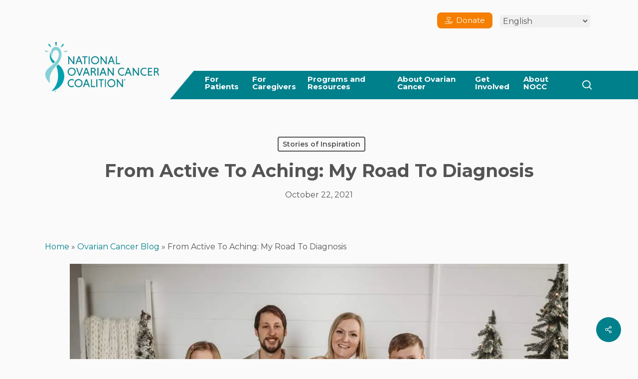

--- FILE ---
content_type: text/html; charset=UTF-8
request_url: https://ovarian.org/from-active-to-aching-my-road-to-diagnosis/
body_size: 30507
content:
<!doctype html>
<html lang="en-US" class="no-js">
<head>
	<meta charset="UTF-8">
	<meta name="viewport" content="width=device-width, initial-scale=1, maximum-scale=1, user-scalable=0" /><meta name='robots' content='index, follow, max-image-preview:large, max-snippet:-1, max-video-preview:-1' />
	<style>img:is([sizes="auto" i], [sizes^="auto," i]) { contain-intrinsic-size: 3000px 1500px }</style>
	<!-- Jetpack Site Verification Tags -->
<meta name="google-site-verification" content="8uh0xmV04dFztLoRZRB5OcaVGvzZvt_qwFeIJ2l5oFQ" />

	<!-- This site is optimized with the Yoast SEO Premium plugin v26.3 (Yoast SEO v26.3) - https://yoast.com/wordpress/plugins/seo/ -->
	<title>From Active To Aching: My Road To Diagnosis - ovarian.org</title>
	<meta name="description" content="Ovarian cancer survivor Kelli Nimmer recounts her journey to diagnosis as a young mother in her thirties." />
	<link rel="canonical" href="https://ovarian.org/from-active-to-aching-my-road-to-diagnosis/" />
	<meta property="og:locale" content="en_US" />
	<meta property="og:type" content="article" />
	<meta property="og:title" content="From Active To Aching: My Road To Diagnosis" />
	<meta property="og:description" content="Ovarian cancer survivor Kelli Nimmer recounts her journey to diagnosis as a young mother in her thirties." />
	<meta property="og:url" content="https://ovarian.org/from-active-to-aching-my-road-to-diagnosis/" />
	<meta property="og:site_name" content="ovarian.org" />
	<meta property="article:publisher" content="https://www.facebook.com/noccnational" />
	<meta property="article:published_time" content="2021-10-22T12:52:51+00:00" />
	<meta property="article:modified_time" content="2023-06-01T16:50:58+00:00" />
	<meta property="og:image" content="https://ovarian.org/wp-content/uploads/2021/10/Kelli-N.jpeg" />
	<meta property="og:image:width" content="1080" />
	<meta property="og:image:height" content="720" />
	<meta property="og:image:type" content="image/jpeg" />
	<meta name="author" content="Lauren Ashley German" />
	<meta name="twitter:card" content="summary_large_image" />
	<meta name="twitter:creator" content="@NOCC_National" />
	<meta name="twitter:site" content="@NOCC_National" />
	<meta name="twitter:label1" content="Written by" />
	<meta name="twitter:data1" content="Lauren Ashley German" />
	<meta name="twitter:label2" content="Est. reading time" />
	<meta name="twitter:data2" content="4 minutes" />
	<script type="application/ld+json" class="yoast-schema-graph">{"@context":"https://schema.org","@graph":[{"@type":"Article","@id":"https://ovarian.org/from-active-to-aching-my-road-to-diagnosis/#article","isPartOf":{"@id":"https://ovarian.org/from-active-to-aching-my-road-to-diagnosis/"},"author":{"name":"Lauren Ashley German","@id":"https://ovarian.org/#/schema/person/b211160929dc643da2ed165acb0b7582"},"headline":"From Active To Aching: My Road To Diagnosis","datePublished":"2021-10-22T12:52:51+00:00","dateModified":"2023-06-01T16:50:58+00:00","mainEntityOfPage":{"@id":"https://ovarian.org/from-active-to-aching-my-road-to-diagnosis/"},"wordCount":1415,"publisher":{"@id":"https://ovarian.org/#organization"},"image":{"@id":"https://ovarian.org/from-active-to-aching-my-road-to-diagnosis/#primaryimage"},"thumbnailUrl":"https://i0.wp.com/ovarian.org/wp-content/uploads/2021/10/Kelli-N.jpeg?fit=1080%2C720&ssl=1","articleSection":["Stories of Inspiration"],"inLanguage":"en-US"},{"@type":"WebPage","@id":"https://ovarian.org/from-active-to-aching-my-road-to-diagnosis/","url":"https://ovarian.org/from-active-to-aching-my-road-to-diagnosis/","name":"From Active To Aching: My Road To Diagnosis - ovarian.org","isPartOf":{"@id":"https://ovarian.org/#website"},"primaryImageOfPage":{"@id":"https://ovarian.org/from-active-to-aching-my-road-to-diagnosis/#primaryimage"},"image":{"@id":"https://ovarian.org/from-active-to-aching-my-road-to-diagnosis/#primaryimage"},"thumbnailUrl":"https://i0.wp.com/ovarian.org/wp-content/uploads/2021/10/Kelli-N.jpeg?fit=1080%2C720&ssl=1","datePublished":"2021-10-22T12:52:51+00:00","dateModified":"2023-06-01T16:50:58+00:00","description":"Ovarian cancer survivor Kelli Nimmer recounts her journey to diagnosis as a young mother in her thirties.","breadcrumb":{"@id":"https://ovarian.org/from-active-to-aching-my-road-to-diagnosis/#breadcrumb"},"inLanguage":"en-US","potentialAction":[{"@type":"ReadAction","target":["https://ovarian.org/from-active-to-aching-my-road-to-diagnosis/"]}]},{"@type":"ImageObject","inLanguage":"en-US","@id":"https://ovarian.org/from-active-to-aching-my-road-to-diagnosis/#primaryimage","url":"https://i0.wp.com/ovarian.org/wp-content/uploads/2021/10/Kelli-N.jpeg?fit=1080%2C720&ssl=1","contentUrl":"https://i0.wp.com/ovarian.org/wp-content/uploads/2021/10/Kelli-N.jpeg?fit=1080%2C720&ssl=1","width":1080,"height":720},{"@type":"BreadcrumbList","@id":"https://ovarian.org/from-active-to-aching-my-road-to-diagnosis/#breadcrumb","itemListElement":[{"@type":"ListItem","position":1,"name":"Home","item":"https://ovarian.org/"},{"@type":"ListItem","position":2,"name":"Ovarian Cancer Blog","item":"https://ovarian.org/programs-and-resources/nocc-online-education-programs/ovarian-cancer-blog/"},{"@type":"ListItem","position":3,"name":"From Active To Aching: My Road To Diagnosis"}]},{"@type":"WebSite","@id":"https://ovarian.org/#website","url":"https://ovarian.org/","name":"ovarian.org","description":"The NOCC is an influential national advocate for patients, survivors, caregivers, and their families struggling with ovarian cancer.","publisher":{"@id":"https://ovarian.org/#organization"},"potentialAction":[{"@type":"SearchAction","target":{"@type":"EntryPoint","urlTemplate":"https://ovarian.org/?s={search_term_string}"},"query-input":{"@type":"PropertyValueSpecification","valueRequired":true,"valueName":"search_term_string"}}],"inLanguage":"en-US"},{"@type":"Organization","@id":"https://ovarian.org/#organization","name":"National Ovarian Cancer Coalition","url":"https://ovarian.org/","logo":{"@type":"ImageObject","inLanguage":"en-US","@id":"https://ovarian.org/#/schema/logo/image/","url":"https://i0.wp.com/ovarian.org/wp-content/uploads/2021/04/NOCC_Logo_Horz_Full_Color_rgb.png?fit=2502%2C1091&ssl=1","contentUrl":"https://i0.wp.com/ovarian.org/wp-content/uploads/2021/04/NOCC_Logo_Horz_Full_Color_rgb.png?fit=2502%2C1091&ssl=1","width":2502,"height":1091,"caption":"National Ovarian Cancer Coalition"},"image":{"@id":"https://ovarian.org/#/schema/logo/image/"},"sameAs":["https://www.facebook.com/noccnational","https://x.com/NOCC_National","https://www.instagram.com/nocc_national/","https://www.linkedin.com/company/national-ovarian-cancer-coalition/","https://www.youtube.com/channel/UCHqaxPlsWjAiXfYxDWXF08g"]},{"@type":"Person","@id":"https://ovarian.org/#/schema/person/b211160929dc643da2ed165acb0b7582","name":"Lauren Ashley German","url":"https://ovarian.org/author/lgerman/"}]}</script>
	<!-- / Yoast SEO Premium plugin. -->


<link rel='dns-prefetch' href='//js.hs-scripts.com' />
<link rel='dns-prefetch' href='//stats.wp.com' />
<link rel='dns-prefetch' href='//fonts.googleapis.com' />
<link rel='preconnect' href='//i0.wp.com' />
<link rel="alternate" type="application/rss+xml" title="ovarian.org &raquo; Feed" href="https://ovarian.org/feed/" />
<link rel="alternate" type="application/rss+xml" title="ovarian.org &raquo; Comments Feed" href="https://ovarian.org/comments/feed/" />
<script type="text/javascript">
/* <![CDATA[ */
window._wpemojiSettings = {"baseUrl":"https:\/\/s.w.org\/images\/core\/emoji\/16.0.1\/72x72\/","ext":".png","svgUrl":"https:\/\/s.w.org\/images\/core\/emoji\/16.0.1\/svg\/","svgExt":".svg","source":{"concatemoji":"https:\/\/ovarian.org\/wp-includes\/js\/wp-emoji-release.min.js?ver=6.8.3"}};
/*! This file is auto-generated */
!function(s,n){var o,i,e;function c(e){try{var t={supportTests:e,timestamp:(new Date).valueOf()};sessionStorage.setItem(o,JSON.stringify(t))}catch(e){}}function p(e,t,n){e.clearRect(0,0,e.canvas.width,e.canvas.height),e.fillText(t,0,0);var t=new Uint32Array(e.getImageData(0,0,e.canvas.width,e.canvas.height).data),a=(e.clearRect(0,0,e.canvas.width,e.canvas.height),e.fillText(n,0,0),new Uint32Array(e.getImageData(0,0,e.canvas.width,e.canvas.height).data));return t.every(function(e,t){return e===a[t]})}function u(e,t){e.clearRect(0,0,e.canvas.width,e.canvas.height),e.fillText(t,0,0);for(var n=e.getImageData(16,16,1,1),a=0;a<n.data.length;a++)if(0!==n.data[a])return!1;return!0}function f(e,t,n,a){switch(t){case"flag":return n(e,"\ud83c\udff3\ufe0f\u200d\u26a7\ufe0f","\ud83c\udff3\ufe0f\u200b\u26a7\ufe0f")?!1:!n(e,"\ud83c\udde8\ud83c\uddf6","\ud83c\udde8\u200b\ud83c\uddf6")&&!n(e,"\ud83c\udff4\udb40\udc67\udb40\udc62\udb40\udc65\udb40\udc6e\udb40\udc67\udb40\udc7f","\ud83c\udff4\u200b\udb40\udc67\u200b\udb40\udc62\u200b\udb40\udc65\u200b\udb40\udc6e\u200b\udb40\udc67\u200b\udb40\udc7f");case"emoji":return!a(e,"\ud83e\udedf")}return!1}function g(e,t,n,a){var r="undefined"!=typeof WorkerGlobalScope&&self instanceof WorkerGlobalScope?new OffscreenCanvas(300,150):s.createElement("canvas"),o=r.getContext("2d",{willReadFrequently:!0}),i=(o.textBaseline="top",o.font="600 32px Arial",{});return e.forEach(function(e){i[e]=t(o,e,n,a)}),i}function t(e){var t=s.createElement("script");t.src=e,t.defer=!0,s.head.appendChild(t)}"undefined"!=typeof Promise&&(o="wpEmojiSettingsSupports",i=["flag","emoji"],n.supports={everything:!0,everythingExceptFlag:!0},e=new Promise(function(e){s.addEventListener("DOMContentLoaded",e,{once:!0})}),new Promise(function(t){var n=function(){try{var e=JSON.parse(sessionStorage.getItem(o));if("object"==typeof e&&"number"==typeof e.timestamp&&(new Date).valueOf()<e.timestamp+604800&&"object"==typeof e.supportTests)return e.supportTests}catch(e){}return null}();if(!n){if("undefined"!=typeof Worker&&"undefined"!=typeof OffscreenCanvas&&"undefined"!=typeof URL&&URL.createObjectURL&&"undefined"!=typeof Blob)try{var e="postMessage("+g.toString()+"("+[JSON.stringify(i),f.toString(),p.toString(),u.toString()].join(",")+"));",a=new Blob([e],{type:"text/javascript"}),r=new Worker(URL.createObjectURL(a),{name:"wpTestEmojiSupports"});return void(r.onmessage=function(e){c(n=e.data),r.terminate(),t(n)})}catch(e){}c(n=g(i,f,p,u))}t(n)}).then(function(e){for(var t in e)n.supports[t]=e[t],n.supports.everything=n.supports.everything&&n.supports[t],"flag"!==t&&(n.supports.everythingExceptFlag=n.supports.everythingExceptFlag&&n.supports[t]);n.supports.everythingExceptFlag=n.supports.everythingExceptFlag&&!n.supports.flag,n.DOMReady=!1,n.readyCallback=function(){n.DOMReady=!0}}).then(function(){return e}).then(function(){var e;n.supports.everything||(n.readyCallback(),(e=n.source||{}).concatemoji?t(e.concatemoji):e.wpemoji&&e.twemoji&&(t(e.twemoji),t(e.wpemoji)))}))}((window,document),window._wpemojiSettings);
/* ]]> */
</script>
<link rel='stylesheet' id='mec-select2-style-css' href='https://ovarian.org/wp-content/plugins/modern-events-calendar/assets/packages/select2/select2.min.css?ver=5.20.0' type='text/css' media='all' />
<link rel='stylesheet' id='mec-font-icons-css' href='https://ovarian.org/wp-content/plugins/modern-events-calendar/assets/css/iconfonts.css?ver=6.8.3' type='text/css' media='all' />
<link rel='stylesheet' id='mec-frontend-style-css' href='https://ovarian.org/wp-content/plugins/modern-events-calendar/assets/css/frontend.min.css?ver=5.20.0' type='text/css' media='all' />
<link rel='stylesheet' id='mec-tooltip-style-css' href='https://ovarian.org/wp-content/plugins/modern-events-calendar/assets/packages/tooltip/tooltip.css?ver=6.8.3' type='text/css' media='all' />
<link rel='stylesheet' id='mec-tooltip-shadow-style-css' href='https://ovarian.org/wp-content/plugins/modern-events-calendar/assets/packages/tooltip/tooltipster-sideTip-shadow.min.css?ver=6.8.3' type='text/css' media='all' />
<link rel='stylesheet' id='featherlight-css' href='https://ovarian.org/wp-content/plugins/modern-events-calendar/assets/packages/featherlight/featherlight.css?ver=6.8.3' type='text/css' media='all' />
<link rel='stylesheet' id='mec-lity-style-css' href='https://ovarian.org/wp-content/plugins/modern-events-calendar/assets/packages/lity/lity.min.css?ver=6.8.3' type='text/css' media='all' />
<style id='wp-emoji-styles-inline-css' type='text/css'>

	img.wp-smiley, img.emoji {
		display: inline !important;
		border: none !important;
		box-shadow: none !important;
		height: 1em !important;
		width: 1em !important;
		margin: 0 0.07em !important;
		vertical-align: -0.1em !important;
		background: none !important;
		padding: 0 !important;
	}
</style>
<link rel='stylesheet' id='wp-block-library-css' href='https://ovarian.org/wp-includes/css/dist/block-library/style.min.css?ver=6.8.3' type='text/css' media='all' />
<link rel='stylesheet' id='mediaelement-css' href='https://ovarian.org/wp-includes/js/mediaelement/mediaelementplayer-legacy.min.css?ver=4.2.17' type='text/css' media='all' />
<link rel='stylesheet' id='wp-mediaelement-css' href='https://ovarian.org/wp-includes/js/mediaelement/wp-mediaelement.min.css?ver=6.8.3' type='text/css' media='all' />
<style id='wp-mediaelement-inline-css' type='text/css'>
body .mejs-container .mejs-controls >.mejs-horizontal-volume-slider{height:26px;width:56px;position:relative;display:block;float:left;}.mejs-controls .mejs-horizontal-volume-slider .mejs-horizontal-volume-total{background:rgba(255,255,255,.33)}.mejs-controls .mejs-button button:focus{outline:none}body[data-button-style*="_rounded"] .mejs-button>button,body[data-button-style^="rounded"] .mejs-controls .mejs-pause button,body .mejs-controls .mejs-pause{border-radius:0!important;}.mejs-controls .mejs-time-rail .mejs-time-loaded{background-color:rgba(255,255,255,0.3)!important}.mejs-video .mejs-controls .mejs-time-rail{padding-top:12px}.mejs-audio .mejs-controls .mejs-time-rail{padding-top:11px}.mejs-video .mejs-controls .mejs-time-rail .mejs-time-current,.mejs-video .mejs-controls .mejs-time-rail span,.mejs-video .mejs-controls .mejs-time-rail a,.mejs-video .mejs-controls .mejs-time-rail .mejs-time-loaded{height:8px}.mejs-audio .mejs-controls .mejs-time-rail .mejs-time-current,.mejs-audio .mejs-controls .mejs-time-rail span,.mejs-audio .mejs-controls .mejs-time-rail a,.mejs-audio .mejs-controls .mejs-time-rail .mejs-time-loaded{height:8px}#ajax-content-wrap .mejs-container{background-color:transparent;background-image:none!important}.wp-video{margin-bottom:20px;}.wp-video,.mejs-container .mejs-poster img{max-width:none!important;width:100%!important}.wp-video-shortcode.mejs-container .mejs-poster img{visibility:hidden;display:block;margin-bottom:0;}.mejs-container-fullscreen .mejs-poster img{height:100%!important}body .mejs-poster{background-size:cover}body .mejs-container .mejs-controls .mejs-time{opacity:0.8;}body .mejs-controls button{transition:opacity 0.15s ease}body .mejs-controls button:hover,.mejs-controls .mejs-fullscreen-button:hover button{opacity:0.8}#ajax-content-wrap .mejs-controls .mejs-time-rail .mejs-time-total{background-color:rgba(255,255,255,0.25)}.mejs-controls .mejs-horizontal-volume-slider .mejs-horizontal-volume-current{background:transparent!important}body .mejs-controls .mejs-button button{font-size:18px;color:#fff;width:auto;position:relative;display:inline-block;}body .mejs-controls .mejs-button:not(.mejs-replay) button{background-image:none}body .mejs-controls .mejs-button.mejs-replay button{width:20px;}body .mejs-controls button:before{text-decoration:inherit;display:inline-block;speak:none}body .mejs-controls .mejs-play button:before{content:"\e052"}body .mejs-controls .mejs-mute button:before{content:"\e098"}body .mejs-controls .mejs-unmute button:before{content:"\e099"}body .mejs-controls .mejs-fullscreen-button button:before{content:"\e110";font-size:17px}body .mejs-controls .mejs-fullscreen-button.mejs-unfullscreen button:before{content:"\e111"}body .mejs-button.mejs-volume-button{margin-left:5px}body .mejs-controls .mejs-pause{top:2px;left:2px;position:relative;}body .mejs-controls .mejs-pause button{border-left:3px solid #fff;border-right:3px solid #fff;width:9px;height:12px;right:3px;top:2px}#ajax-content-wrap .mejs-container.mejs-audio{height:44px!important;background-color:rgba(0,0,0,1)}#ajax-content-wrap .mejs-container.mejs-audio .mejs-playpause-button{margin-left:0;}body .mejs-container.mejs-audio .mejs-controls{height:42px}body .mejs-container:not(.mejs-audio) .mejs-controls:before{background:linear-gradient(rgba(255,255,255,0) -2%,rgba(0,0,0,0) 35%,rgba(0,0,0,0.04) 44%,rgba(0,0,0,0.8) 100%,rgba(0,0,0,0.6) 100%);position:absolute;bottom:0;left:0;width:100%;height:400%;z-index:11;border-radius:4px;content:" "}body .mfp-wrap .mfp-content .mejs-container:not(.mejs-audio) .mejs-controls:before{border-radius:0;}body .mejs-container .mejs-controls >*{z-index:100;position:relative}body .mejs-container .mejs-controls{background:none!important;height:50px}#ajax-content-wrap .mejs-playpause-button{margin-left:20px}#ajax-content-wrap .mejs-fullscreen-button{margin-right:20px}body .mejs-video .mejs-controls .mejs-time-rail .mejs-time-float{color:#fff;border:none;background-color:transparent}body .mejs-controls .mejs-time-rail .mejs-time-float-corner{border-color:transparent transparent}body .mejs-audio .mejs-controls .mejs-time-rail .mejs-time-float{border:none;background-color:#fff;height:15px;box-shadow:0 2px 12px rgba(0,0,0,0.25)}
</style>
<style id='jetpack-sharing-buttons-style-inline-css' type='text/css'>
.jetpack-sharing-buttons__services-list{display:flex;flex-direction:row;flex-wrap:wrap;gap:0;list-style-type:none;margin:5px;padding:0}.jetpack-sharing-buttons__services-list.has-small-icon-size{font-size:12px}.jetpack-sharing-buttons__services-list.has-normal-icon-size{font-size:16px}.jetpack-sharing-buttons__services-list.has-large-icon-size{font-size:24px}.jetpack-sharing-buttons__services-list.has-huge-icon-size{font-size:36px}@media print{.jetpack-sharing-buttons__services-list{display:none!important}}.editor-styles-wrapper .wp-block-jetpack-sharing-buttons{gap:0;padding-inline-start:0}ul.jetpack-sharing-buttons__services-list.has-background{padding:1.25em 2.375em}
</style>
<style id='global-styles-inline-css' type='text/css'>
:root{--wp--preset--aspect-ratio--square: 1;--wp--preset--aspect-ratio--4-3: 4/3;--wp--preset--aspect-ratio--3-4: 3/4;--wp--preset--aspect-ratio--3-2: 3/2;--wp--preset--aspect-ratio--2-3: 2/3;--wp--preset--aspect-ratio--16-9: 16/9;--wp--preset--aspect-ratio--9-16: 9/16;--wp--preset--color--black: #000000;--wp--preset--color--cyan-bluish-gray: #abb8c3;--wp--preset--color--white: #ffffff;--wp--preset--color--pale-pink: #f78da7;--wp--preset--color--vivid-red: #cf2e2e;--wp--preset--color--luminous-vivid-orange: #ff6900;--wp--preset--color--luminous-vivid-amber: #fcb900;--wp--preset--color--light-green-cyan: #7bdcb5;--wp--preset--color--vivid-green-cyan: #00d084;--wp--preset--color--pale-cyan-blue: #8ed1fc;--wp--preset--color--vivid-cyan-blue: #0693e3;--wp--preset--color--vivid-purple: #9b51e0;--wp--preset--gradient--vivid-cyan-blue-to-vivid-purple: linear-gradient(135deg,rgba(6,147,227,1) 0%,rgb(155,81,224) 100%);--wp--preset--gradient--light-green-cyan-to-vivid-green-cyan: linear-gradient(135deg,rgb(122,220,180) 0%,rgb(0,208,130) 100%);--wp--preset--gradient--luminous-vivid-amber-to-luminous-vivid-orange: linear-gradient(135deg,rgba(252,185,0,1) 0%,rgba(255,105,0,1) 100%);--wp--preset--gradient--luminous-vivid-orange-to-vivid-red: linear-gradient(135deg,rgba(255,105,0,1) 0%,rgb(207,46,46) 100%);--wp--preset--gradient--very-light-gray-to-cyan-bluish-gray: linear-gradient(135deg,rgb(238,238,238) 0%,rgb(169,184,195) 100%);--wp--preset--gradient--cool-to-warm-spectrum: linear-gradient(135deg,rgb(74,234,220) 0%,rgb(151,120,209) 20%,rgb(207,42,186) 40%,rgb(238,44,130) 60%,rgb(251,105,98) 80%,rgb(254,248,76) 100%);--wp--preset--gradient--blush-light-purple: linear-gradient(135deg,rgb(255,206,236) 0%,rgb(152,150,240) 100%);--wp--preset--gradient--blush-bordeaux: linear-gradient(135deg,rgb(254,205,165) 0%,rgb(254,45,45) 50%,rgb(107,0,62) 100%);--wp--preset--gradient--luminous-dusk: linear-gradient(135deg,rgb(255,203,112) 0%,rgb(199,81,192) 50%,rgb(65,88,208) 100%);--wp--preset--gradient--pale-ocean: linear-gradient(135deg,rgb(255,245,203) 0%,rgb(182,227,212) 50%,rgb(51,167,181) 100%);--wp--preset--gradient--electric-grass: linear-gradient(135deg,rgb(202,248,128) 0%,rgb(113,206,126) 100%);--wp--preset--gradient--midnight: linear-gradient(135deg,rgb(2,3,129) 0%,rgb(40,116,252) 100%);--wp--preset--font-size--small: 13px;--wp--preset--font-size--medium: 20px;--wp--preset--font-size--large: 36px;--wp--preset--font-size--x-large: 42px;--wp--preset--spacing--20: 0.44rem;--wp--preset--spacing--30: 0.67rem;--wp--preset--spacing--40: 1rem;--wp--preset--spacing--50: 1.5rem;--wp--preset--spacing--60: 2.25rem;--wp--preset--spacing--70: 3.38rem;--wp--preset--spacing--80: 5.06rem;--wp--preset--shadow--natural: 6px 6px 9px rgba(0, 0, 0, 0.2);--wp--preset--shadow--deep: 12px 12px 50px rgba(0, 0, 0, 0.4);--wp--preset--shadow--sharp: 6px 6px 0px rgba(0, 0, 0, 0.2);--wp--preset--shadow--outlined: 6px 6px 0px -3px rgba(255, 255, 255, 1), 6px 6px rgba(0, 0, 0, 1);--wp--preset--shadow--crisp: 6px 6px 0px rgba(0, 0, 0, 1);}:root { --wp--style--global--content-size: 1300px;--wp--style--global--wide-size: 1300px; }:where(body) { margin: 0; }.wp-site-blocks > .alignleft { float: left; margin-right: 2em; }.wp-site-blocks > .alignright { float: right; margin-left: 2em; }.wp-site-blocks > .aligncenter { justify-content: center; margin-left: auto; margin-right: auto; }:where(.is-layout-flex){gap: 0.5em;}:where(.is-layout-grid){gap: 0.5em;}.is-layout-flow > .alignleft{float: left;margin-inline-start: 0;margin-inline-end: 2em;}.is-layout-flow > .alignright{float: right;margin-inline-start: 2em;margin-inline-end: 0;}.is-layout-flow > .aligncenter{margin-left: auto !important;margin-right: auto !important;}.is-layout-constrained > .alignleft{float: left;margin-inline-start: 0;margin-inline-end: 2em;}.is-layout-constrained > .alignright{float: right;margin-inline-start: 2em;margin-inline-end: 0;}.is-layout-constrained > .aligncenter{margin-left: auto !important;margin-right: auto !important;}.is-layout-constrained > :where(:not(.alignleft):not(.alignright):not(.alignfull)){max-width: var(--wp--style--global--content-size);margin-left: auto !important;margin-right: auto !important;}.is-layout-constrained > .alignwide{max-width: var(--wp--style--global--wide-size);}body .is-layout-flex{display: flex;}.is-layout-flex{flex-wrap: wrap;align-items: center;}.is-layout-flex > :is(*, div){margin: 0;}body .is-layout-grid{display: grid;}.is-layout-grid > :is(*, div){margin: 0;}body{padding-top: 0px;padding-right: 0px;padding-bottom: 0px;padding-left: 0px;}:root :where(.wp-element-button, .wp-block-button__link){background-color: #32373c;border-width: 0;color: #fff;font-family: inherit;font-size: inherit;line-height: inherit;padding: calc(0.667em + 2px) calc(1.333em + 2px);text-decoration: none;}.has-black-color{color: var(--wp--preset--color--black) !important;}.has-cyan-bluish-gray-color{color: var(--wp--preset--color--cyan-bluish-gray) !important;}.has-white-color{color: var(--wp--preset--color--white) !important;}.has-pale-pink-color{color: var(--wp--preset--color--pale-pink) !important;}.has-vivid-red-color{color: var(--wp--preset--color--vivid-red) !important;}.has-luminous-vivid-orange-color{color: var(--wp--preset--color--luminous-vivid-orange) !important;}.has-luminous-vivid-amber-color{color: var(--wp--preset--color--luminous-vivid-amber) !important;}.has-light-green-cyan-color{color: var(--wp--preset--color--light-green-cyan) !important;}.has-vivid-green-cyan-color{color: var(--wp--preset--color--vivid-green-cyan) !important;}.has-pale-cyan-blue-color{color: var(--wp--preset--color--pale-cyan-blue) !important;}.has-vivid-cyan-blue-color{color: var(--wp--preset--color--vivid-cyan-blue) !important;}.has-vivid-purple-color{color: var(--wp--preset--color--vivid-purple) !important;}.has-black-background-color{background-color: var(--wp--preset--color--black) !important;}.has-cyan-bluish-gray-background-color{background-color: var(--wp--preset--color--cyan-bluish-gray) !important;}.has-white-background-color{background-color: var(--wp--preset--color--white) !important;}.has-pale-pink-background-color{background-color: var(--wp--preset--color--pale-pink) !important;}.has-vivid-red-background-color{background-color: var(--wp--preset--color--vivid-red) !important;}.has-luminous-vivid-orange-background-color{background-color: var(--wp--preset--color--luminous-vivid-orange) !important;}.has-luminous-vivid-amber-background-color{background-color: var(--wp--preset--color--luminous-vivid-amber) !important;}.has-light-green-cyan-background-color{background-color: var(--wp--preset--color--light-green-cyan) !important;}.has-vivid-green-cyan-background-color{background-color: var(--wp--preset--color--vivid-green-cyan) !important;}.has-pale-cyan-blue-background-color{background-color: var(--wp--preset--color--pale-cyan-blue) !important;}.has-vivid-cyan-blue-background-color{background-color: var(--wp--preset--color--vivid-cyan-blue) !important;}.has-vivid-purple-background-color{background-color: var(--wp--preset--color--vivid-purple) !important;}.has-black-border-color{border-color: var(--wp--preset--color--black) !important;}.has-cyan-bluish-gray-border-color{border-color: var(--wp--preset--color--cyan-bluish-gray) !important;}.has-white-border-color{border-color: var(--wp--preset--color--white) !important;}.has-pale-pink-border-color{border-color: var(--wp--preset--color--pale-pink) !important;}.has-vivid-red-border-color{border-color: var(--wp--preset--color--vivid-red) !important;}.has-luminous-vivid-orange-border-color{border-color: var(--wp--preset--color--luminous-vivid-orange) !important;}.has-luminous-vivid-amber-border-color{border-color: var(--wp--preset--color--luminous-vivid-amber) !important;}.has-light-green-cyan-border-color{border-color: var(--wp--preset--color--light-green-cyan) !important;}.has-vivid-green-cyan-border-color{border-color: var(--wp--preset--color--vivid-green-cyan) !important;}.has-pale-cyan-blue-border-color{border-color: var(--wp--preset--color--pale-cyan-blue) !important;}.has-vivid-cyan-blue-border-color{border-color: var(--wp--preset--color--vivid-cyan-blue) !important;}.has-vivid-purple-border-color{border-color: var(--wp--preset--color--vivid-purple) !important;}.has-vivid-cyan-blue-to-vivid-purple-gradient-background{background: var(--wp--preset--gradient--vivid-cyan-blue-to-vivid-purple) !important;}.has-light-green-cyan-to-vivid-green-cyan-gradient-background{background: var(--wp--preset--gradient--light-green-cyan-to-vivid-green-cyan) !important;}.has-luminous-vivid-amber-to-luminous-vivid-orange-gradient-background{background: var(--wp--preset--gradient--luminous-vivid-amber-to-luminous-vivid-orange) !important;}.has-luminous-vivid-orange-to-vivid-red-gradient-background{background: var(--wp--preset--gradient--luminous-vivid-orange-to-vivid-red) !important;}.has-very-light-gray-to-cyan-bluish-gray-gradient-background{background: var(--wp--preset--gradient--very-light-gray-to-cyan-bluish-gray) !important;}.has-cool-to-warm-spectrum-gradient-background{background: var(--wp--preset--gradient--cool-to-warm-spectrum) !important;}.has-blush-light-purple-gradient-background{background: var(--wp--preset--gradient--blush-light-purple) !important;}.has-blush-bordeaux-gradient-background{background: var(--wp--preset--gradient--blush-bordeaux) !important;}.has-luminous-dusk-gradient-background{background: var(--wp--preset--gradient--luminous-dusk) !important;}.has-pale-ocean-gradient-background{background: var(--wp--preset--gradient--pale-ocean) !important;}.has-electric-grass-gradient-background{background: var(--wp--preset--gradient--electric-grass) !important;}.has-midnight-gradient-background{background: var(--wp--preset--gradient--midnight) !important;}.has-small-font-size{font-size: var(--wp--preset--font-size--small) !important;}.has-medium-font-size{font-size: var(--wp--preset--font-size--medium) !important;}.has-large-font-size{font-size: var(--wp--preset--font-size--large) !important;}.has-x-large-font-size{font-size: var(--wp--preset--font-size--x-large) !important;}
:where(.wp-block-post-template.is-layout-flex){gap: 1.25em;}:where(.wp-block-post-template.is-layout-grid){gap: 1.25em;}
:where(.wp-block-columns.is-layout-flex){gap: 2em;}:where(.wp-block-columns.is-layout-grid){gap: 2em;}
:root :where(.wp-block-pullquote){font-size: 1.5em;line-height: 1.6;}
</style>
<link rel='stylesheet' id='contact-form-7-css' href='https://ovarian.org/wp-content/plugins/contact-form-7/includes/css/styles.css?ver=6.1.3' type='text/css' media='all' />
<link rel='stylesheet' id='salient-social-css' href='https://ovarian.org/wp-content/plugins/salient-social/css/style.css?ver=1.2.2' type='text/css' media='all' />
<style id='salient-social-inline-css' type='text/css'>

  .sharing-default-minimal .nectar-love.loved,
  body .nectar-social[data-color-override="override"].fixed > a:before, 
  body .nectar-social[data-color-override="override"].fixed .nectar-social-inner a,
  .sharing-default-minimal .nectar-social[data-color-override="override"] .nectar-social-inner a:hover,
  .nectar-social.vertical[data-color-override="override"] .nectar-social-inner a:hover {
    background-color: #00808B;
  }
  .nectar-social.hover .nectar-love.loved,
  .nectar-social.hover > .nectar-love-button a:hover,
  .nectar-social[data-color-override="override"].hover > div a:hover,
  #single-below-header .nectar-social[data-color-override="override"].hover > div a:hover,
  .nectar-social[data-color-override="override"].hover .share-btn:hover,
  .sharing-default-minimal .nectar-social[data-color-override="override"] .nectar-social-inner a {
    border-color: #00808B;
  }
  #single-below-header .nectar-social.hover .nectar-love.loved i,
  #single-below-header .nectar-social.hover[data-color-override="override"] a:hover,
  #single-below-header .nectar-social.hover[data-color-override="override"] a:hover i,
  #single-below-header .nectar-social.hover .nectar-love-button a:hover i,
  .nectar-love:hover i,
  .hover .nectar-love:hover .total_loves,
  .nectar-love.loved i,
  .nectar-social.hover .nectar-love.loved .total_loves,
  .nectar-social.hover .share-btn:hover, 
  .nectar-social[data-color-override="override"].hover .nectar-social-inner a:hover,
  .nectar-social[data-color-override="override"].hover > div:hover span,
  .sharing-default-minimal .nectar-social[data-color-override="override"] .nectar-social-inner a:not(:hover) i,
  .sharing-default-minimal .nectar-social[data-color-override="override"] .nectar-social-inner a:not(:hover) {
    color: #00808B;
  }
</style>
<link rel='stylesheet' id='bodhi-svgs-attachment-css' href='https://ovarian.org/wp-content/plugins/svg-support/css/svgs-attachment.css' type='text/css' media='all' />
<link rel='stylesheet' id='tss-css' href='https://ovarian.org/wp-content/plugins/testimonial-slider-and-showcase/assets/css/wptestimonial.css?ver=2.3.19' type='text/css' media='all' />
<link rel='stylesheet' id='font-awesome-css' href='https://ovarian.org/wp-content/themes/salient/css/font-awesome-legacy.min.css?ver=4.7.1' type='text/css' media='all' />
<link rel='stylesheet' id='salient-grid-system-css' href='https://ovarian.org/wp-content/themes/salient/css/build/grid-system.css?ver=17.4.1' type='text/css' media='all' />
<link rel='stylesheet' id='main-styles-css' href='https://ovarian.org/wp-content/themes/salient/css/build/style.css?ver=17.4.1' type='text/css' media='all' />
<link rel='stylesheet' id='nectar-header-secondary-nav-css' href='https://ovarian.org/wp-content/themes/salient/css/build/header/header-secondary-nav.css?ver=17.4.1' type='text/css' media='all' />
<link rel='stylesheet' id='nectar-single-styles-css' href='https://ovarian.org/wp-content/themes/salient/css/build/single.css?ver=17.4.1' type='text/css' media='all' />
<link rel='stylesheet' id='nectar-cf7-css' href='https://ovarian.org/wp-content/themes/salient/css/build/third-party/cf7.css?ver=17.4.1' type='text/css' media='all' />
<link rel='stylesheet' id='nectar-brands-css' href='https://ovarian.org/wp-content/themes/salient/css/nectar-brands.css?ver=17.4.1' type='text/css' media='all' />
<link rel='stylesheet' id='nectar_default_font_open_sans-css' href='https://fonts.googleapis.com/css?family=Open+Sans%3A300%2C400%2C600%2C700&#038;subset=latin%2Clatin-ext' type='text/css' media='all' />
<link rel='stylesheet' id='responsive-css' href='https://ovarian.org/wp-content/themes/salient/css/build/responsive.css?ver=17.4.1' type='text/css' media='all' />
<link rel='stylesheet' id='skin-material-css' href='https://ovarian.org/wp-content/themes/salient/css/build/skin-material.css?ver=17.4.1' type='text/css' media='all' />
<link rel='stylesheet' id='salient-wp-menu-dynamic-css' href='https://ovarian.org/wp-content/uploads/salient/menu-dynamic.css?ver=37957' type='text/css' media='all' />
<link rel='stylesheet' id='js_composer_front-css' href='https://ovarian.org/wp-content/themes/salient/css/build/plugins/js_composer.css?ver=17.4.1' type='text/css' media='all' />
<link rel='stylesheet' id='dynamic-css-css' href='https://ovarian.org/wp-content/themes/salient/css/salient-dynamic-styles.css?ver=49972' type='text/css' media='all' />
<style id='dynamic-css-inline-css' type='text/css'>
#page-header-bg[data-post-hs="default_minimal"] .inner-wrap{text-align:center}#page-header-bg[data-post-hs="default_minimal"] .inner-wrap >a,.material #page-header-bg.fullscreen-header .inner-wrap >a{color:#fff;font-weight:600;border:var(--nectar-border-thickness) solid rgba(255,255,255,0.4);padding:4px 10px;margin:5px 6px 0 5px;display:inline-block;transition:all 0.2s ease;-webkit-transition:all 0.2s ease;font-size:14px;line-height:18px}body.material #page-header-bg.fullscreen-header .inner-wrap >a{margin-bottom:15px;}body.material #page-header-bg.fullscreen-header .inner-wrap >a{border:none;padding:6px 10px}body[data-button-style^="rounded"] #page-header-bg[data-post-hs="default_minimal"] .inner-wrap >a,body[data-button-style^="rounded"].material #page-header-bg.fullscreen-header .inner-wrap >a{border-radius:100px}body.single [data-post-hs="default_minimal"] #single-below-header span,body.single .heading-title[data-header-style="default_minimal"] #single-below-header span{line-height:14px;}#page-header-bg[data-post-hs="default_minimal"] #single-below-header{text-align:center;position:relative;z-index:100}#page-header-bg[data-post-hs="default_minimal"] #single-below-header span{float:none;display:inline-block}#page-header-bg[data-post-hs="default_minimal"] .inner-wrap >a:hover,#page-header-bg[data-post-hs="default_minimal"] .inner-wrap >a:focus{border-color:transparent}#page-header-bg.fullscreen-header .avatar,#page-header-bg[data-post-hs="default_minimal"] .avatar{border-radius:100%}#page-header-bg.fullscreen-header .meta-author span,#page-header-bg[data-post-hs="default_minimal"] .meta-author span{display:block}#page-header-bg.fullscreen-header .meta-author img{margin-bottom:0;height:50px;width:auto}#page-header-bg[data-post-hs="default_minimal"] .meta-author img{margin-bottom:0;height:40px;width:auto}#page-header-bg[data-post-hs="default_minimal"] .author-section{position:absolute;bottom:30px}#page-header-bg.fullscreen-header .meta-author,#page-header-bg[data-post-hs="default_minimal"] .meta-author{font-size:18px}#page-header-bg.fullscreen-header .author-section .meta-date,#page-header-bg[data-post-hs="default_minimal"] .author-section .meta-date{font-size:12px;color:rgba(255,255,255,0.8)}#page-header-bg.fullscreen-header .author-section .meta-date i{font-size:12px}#page-header-bg[data-post-hs="default_minimal"] .author-section .meta-date i{font-size:11px;line-height:14px}#page-header-bg[data-post-hs="default_minimal"] .author-section .avatar-post-info{position:relative;top:-5px}#page-header-bg.fullscreen-header .author-section a,#page-header-bg[data-post-hs="default_minimal"] .author-section a{display:block;margin-bottom:-2px}#page-header-bg[data-post-hs="default_minimal"] .author-section a{font-size:14px;line-height:14px}#page-header-bg.fullscreen-header .author-section a:hover,#page-header-bg[data-post-hs="default_minimal"] .author-section a:hover{color:rgba(255,255,255,0.85)!important}#page-header-bg.fullscreen-header .author-section,#page-header-bg[data-post-hs="default_minimal"] .author-section{width:100%;z-index:10;text-align:center}#page-header-bg.fullscreen-header .author-section{margin-top:25px;}#page-header-bg.fullscreen-header .author-section span,#page-header-bg[data-post-hs="default_minimal"] .author-section span{padding-left:0;line-height:20px;font-size:20px}#page-header-bg.fullscreen-header .author-section .avatar-post-info,#page-header-bg[data-post-hs="default_minimal"] .author-section .avatar-post-info{margin-left:10px}#page-header-bg.fullscreen-header .author-section .avatar-post-info,#page-header-bg.fullscreen-header .author-section .meta-author,#page-header-bg[data-post-hs="default_minimal"] .author-section .avatar-post-info,#page-header-bg[data-post-hs="default_minimal"] .author-section .meta-author{text-align:left;display:inline-block;top:9px}@media only screen and (min-width :690px) and (max-width :999px){body.single-post #page-header-bg[data-post-hs="default_minimal"]{padding-top:10%;padding-bottom:10%;}}@media only screen and (max-width :690px){#ajax-content-wrap #page-header-bg[data-post-hs="default_minimal"] #single-below-header span:not(.rich-snippet-hidden),#ajax-content-wrap .row.heading-title[data-header-style="default_minimal"] .col.section-title span.meta-category{display:inline-block;}.container-wrap[data-remove-post-comment-number="0"][data-remove-post-author="0"][data-remove-post-date="0"] .heading-title[data-header-style="default_minimal"] #single-below-header > span,#page-header-bg[data-post-hs="default_minimal"] .span_6[data-remove-post-comment-number="0"][data-remove-post-author="0"][data-remove-post-date="0"] #single-below-header > span{padding:0 8px;}.container-wrap[data-remove-post-comment-number="0"][data-remove-post-author="0"][data-remove-post-date="0"] .heading-title[data-header-style="default_minimal"] #single-below-header span,#page-header-bg[data-post-hs="default_minimal"] .span_6[data-remove-post-comment-number="0"][data-remove-post-author="0"][data-remove-post-date="0"] #single-below-header span{font-size:13px;line-height:10px;}.material #page-header-bg.fullscreen-header .author-section{margin-top:5px;}#page-header-bg.fullscreen-header .author-section{bottom:20px;}#page-header-bg.fullscreen-header .author-section .meta-date:not(.updated){margin-top:-4px;display:block;}#page-header-bg.fullscreen-header .author-section .avatar-post-info{margin:10px 0 0 0;}}#page-header-bg h1,#page-header-bg .subheader,.nectar-box-roll .overlaid-content h1,.nectar-box-roll .overlaid-content .subheader,#page-header-bg #portfolio-nav a i,body .section-title #portfolio-nav a:hover i,.page-header-no-bg h1,.page-header-no-bg span,#page-header-bg #portfolio-nav a i,#page-header-bg span,#page-header-bg #single-below-header a:hover,#page-header-bg #single-below-header a:focus,#page-header-bg.fullscreen-header .author-section a{color:#ffffff!important;}body #page-header-bg .pinterest-share i,body #page-header-bg .facebook-share i,body #page-header-bg .linkedin-share i,body #page-header-bg .twitter-share i,body #page-header-bg .google-plus-share i,body #page-header-bg .icon-salient-heart,body #page-header-bg .icon-salient-heart-2{color:#ffffff;}#page-header-bg[data-post-hs="default_minimal"] .inner-wrap > a:not(:hover){color:#ffffff;border-color:rgba(255,255,255,0.4);}.single #page-header-bg #single-below-header > span{border-color:rgba(255,255,255,0.4);}body .section-title #portfolio-nav a:hover i{opacity:0.75;}.single #page-header-bg .blog-title #single-meta .nectar-social.hover > div a,.single #page-header-bg .blog-title #single-meta > div a,.single #page-header-bg .blog-title #single-meta ul .n-shortcode a,#page-header-bg .blog-title #single-meta .nectar-social.hover .share-btn{border-color:rgba(255,255,255,0.4);}.single #page-header-bg .blog-title #single-meta .nectar-social.hover > div a:hover,#page-header-bg .blog-title #single-meta .nectar-social.hover .share-btn:hover,.single #page-header-bg .blog-title #single-meta div > a:hover,.single #page-header-bg .blog-title #single-meta ul .n-shortcode a:hover,.single #page-header-bg .blog-title #single-meta ul li:not(.meta-share-count):hover > a{border-color:rgba(255,255,255,1);}.single #page-header-bg #single-meta div span,.single #page-header-bg #single-meta > div a,.single #page-header-bg #single-meta > div i{color:#ffffff!important;}.single #page-header-bg #single-meta ul .meta-share-count .nectar-social a i{color:rgba(255,255,255,0.7)!important;}.single #page-header-bg #single-meta ul .meta-share-count .nectar-social a:hover i{color:rgba(255,255,255,1)!important;}@media only screen and (min-width:1000px){body #ajax-content-wrap.no-scroll{min-height:calc(100vh - 172px);height:calc(100vh - 172px)!important;}}@media only screen and (min-width:1000px){#page-header-wrap.fullscreen-header,#page-header-wrap.fullscreen-header #page-header-bg,html:not(.nectar-box-roll-loaded) .nectar-box-roll > #page-header-bg.fullscreen-header,.nectar_fullscreen_zoom_recent_projects,#nectar_fullscreen_rows:not(.afterLoaded) > div{height:calc(100vh - 171px);}.wpb_row.vc_row-o-full-height.top-level,.wpb_row.vc_row-o-full-height.top-level > .col.span_12{min-height:calc(100vh - 171px);}html:not(.nectar-box-roll-loaded) .nectar-box-roll > #page-header-bg.fullscreen-header{top:172px;}.nectar-slider-wrap[data-fullscreen="true"]:not(.loaded),.nectar-slider-wrap[data-fullscreen="true"]:not(.loaded) .swiper-container{height:calc(100vh - 170px)!important;}.admin-bar .nectar-slider-wrap[data-fullscreen="true"]:not(.loaded),.admin-bar .nectar-slider-wrap[data-fullscreen="true"]:not(.loaded) .swiper-container{height:calc(100vh - 170px - 32px)!important;}}.admin-bar[class*="page-template-template-no-header"] .wpb_row.vc_row-o-full-height.top-level,.admin-bar[class*="page-template-template-no-header"] .wpb_row.vc_row-o-full-height.top-level > .col.span_12{min-height:calc(100vh - 32px);}body[class*="page-template-template-no-header"] .wpb_row.vc_row-o-full-height.top-level,body[class*="page-template-template-no-header"] .wpb_row.vc_row-o-full-height.top-level > .col.span_12{min-height:100vh;}@media only screen and (max-width:999px){.using-mobile-browser #nectar_fullscreen_rows:not(.afterLoaded):not([data-mobile-disable="on"]) > div{height:calc(100vh - 126px);}.using-mobile-browser .wpb_row.vc_row-o-full-height.top-level,.using-mobile-browser .wpb_row.vc_row-o-full-height.top-level > .col.span_12,[data-permanent-transparent="1"].using-mobile-browser .wpb_row.vc_row-o-full-height.top-level,[data-permanent-transparent="1"].using-mobile-browser .wpb_row.vc_row-o-full-height.top-level > .col.span_12{min-height:calc(100vh - 126px);}html:not(.nectar-box-roll-loaded) .nectar-box-roll > #page-header-bg.fullscreen-header,.nectar_fullscreen_zoom_recent_projects,.nectar-slider-wrap[data-fullscreen="true"]:not(.loaded),.nectar-slider-wrap[data-fullscreen="true"]:not(.loaded) .swiper-container,#nectar_fullscreen_rows:not(.afterLoaded):not([data-mobile-disable="on"]) > div{height:calc(100vh - 73px);}.wpb_row.vc_row-o-full-height.top-level,.wpb_row.vc_row-o-full-height.top-level > .col.span_12{min-height:calc(100vh - 73px);}body[data-transparent-header="false"] #ajax-content-wrap.no-scroll{min-height:calc(100vh - 73px);height:calc(100vh - 73px);}}body .container-wrap .wpb_row[data-column-margin="none"]:not(.full-width-section):not(.full-width-content),html body .wpb_row[data-column-margin="none"]:not(.full-width-section):not(.full-width-content){margin-bottom:0;}body .container-wrap .vc_row-fluid[data-column-margin="none"] > .span_12,html body .vc_row-fluid[data-column-margin="none"] > .span_12,body .container-wrap .vc_row-fluid[data-column-margin="none"] .full-page-inner > .container > .span_12,body .container-wrap .vc_row-fluid[data-column-margin="none"] .full-page-inner > .span_12{margin-left:0;margin-right:0;}body .container-wrap .vc_row-fluid[data-column-margin="none"] .wpb_column:not(.child_column),body .container-wrap .inner_row[data-column-margin="none"] .child_column,html body .vc_row-fluid[data-column-margin="none"] .wpb_column:not(.child_column),html body .inner_row[data-column-margin="none"] .child_column{padding-left:0;padding-right:0;}.nectar-shape-divider-wrap{position:absolute;top:auto;bottom:0;left:0;right:0;width:100%;height:150px;z-index:3;transform:translateZ(0);}.post-area.span_9 .nectar-shape-divider-wrap{overflow:hidden;}.nectar-shape-divider-wrap[data-front="true"]{z-index:50;}.nectar-shape-divider-wrap[data-style="waves_opacity"] svg path:first-child{opacity:0.6;}.nectar-shape-divider-wrap[data-style="curve_opacity"] svg path:nth-child(1),.nectar-shape-divider-wrap[data-style="waves_opacity_alt"] svg path:nth-child(1){opacity:0.15;}.nectar-shape-divider-wrap[data-style="curve_opacity"] svg path:nth-child(2),.nectar-shape-divider-wrap[data-style="waves_opacity_alt"] svg path:nth-child(2){opacity:0.3;}.nectar-shape-divider{width:100%;left:0;bottom:-1px;height:100%;position:absolute;}.nectar-shape-divider-wrap.no-color .nectar-shape-divider{fill:#fff;}@media only screen and (max-width:999px){.nectar-shape-divider-wrap:not([data-using-percent-val="true"]) .nectar-shape-divider{height:75%;}.nectar-shape-divider-wrap[data-style="clouds"]:not([data-using-percent-val="true"]) .nectar-shape-divider{height:55%;}}@media only screen and (max-width:690px){.nectar-shape-divider-wrap:not([data-using-percent-val="true"]) .nectar-shape-divider{height:33%;}.nectar-shape-divider-wrap[data-style="clouds"]:not([data-using-percent-val="true"]) .nectar-shape-divider{height:33%;}}#ajax-content-wrap .nectar-shape-divider-wrap[data-height="1"] .nectar-shape-divider,#ajax-content-wrap .nectar-shape-divider-wrap[data-height="1px"] .nectar-shape-divider{height:1px;}.nectar-shape-divider-wrap[data-position="top"]{top:-1px;bottom:auto;}.nectar-shape-divider-wrap[data-position="top"]{transform:rotate(180deg)}@media only screen,print{.vc_row.translate_y_-60px{-webkit-transform:translateY(-60px);transform:translateY(-60px);}}.col.padding-6-percent > .vc_column-inner,.col.padding-6-percent > .n-sticky > .vc_column-inner{padding:calc(600px * 0.06);}@media only screen and (max-width:690px){.col.padding-6-percent > .vc_column-inner,.col.padding-6-percent > .n-sticky > .vc_column-inner{padding:calc(100vw * 0.06);}}@media only screen and (min-width:1000px){.col.padding-6-percent > .vc_column-inner,.col.padding-6-percent > .n-sticky > .vc_column-inner{padding:calc((100vw - 180px) * 0.06);}.column_container:not(.vc_col-sm-12) .col.padding-6-percent > .vc_column-inner{padding:calc((100vw - 180px) * 0.03);}}@media only screen and (min-width:1425px){.col.padding-6-percent > .vc_column-inner{padding:calc(1245px * 0.06);}.column_container:not(.vc_col-sm-12) .col.padding-6-percent > .vc_column-inner{padding:calc(1245px * 0.03);}}.full-width-content .col.padding-6-percent > .vc_column-inner{padding:calc(100vw * 0.06);}@media only screen and (max-width:999px){.full-width-content .col.padding-6-percent > .vc_column-inner{padding:calc(100vw * 0.06);}}@media only screen and (min-width:1000px){.full-width-content .column_container:not(.vc_col-sm-12) .col.padding-6-percent > .vc_column-inner{padding:calc(100vw * 0.03);}}#ajax-content-wrap .vc_row.left_padding_6pct .row_col_wrap_12,.nectar-global-section .vc_row.left_padding_6pct .row_col_wrap_12{padding-left:6%;}#ajax-content-wrap .vc_row.right_padding_6pct .row_col_wrap_12,.nectar-global-section .vc_row.right_padding_6pct .row_col_wrap_12{padding-right:6%;}.nectar_icon_wrap i{vertical-align:middle;top:0;}.nectar_icon_wrap i[class*="nectar-brands"]{display:inline-block;}.wpb_wrapper > .nectar_icon_wrap{margin-bottom:0;}.nectar_icon_wrap i{transition:color .25s ease;}.nectar_icon_wrap path{transition:fill .25s ease;}.nectar-pulsate i{display:block;border-radius:200px;background-color:currentColor;position:relative;}.nectar-pulsate i:after{display:block;position:absolute;top:50%;left:50%;content:"";width:100%;height:100%;margin:-50% auto auto -50%;-webkit-transform-origin:50% 50%;transform-origin:50% 50%;border-radius:50%;background-color:currentColor;opacity:1;z-index:11;pointer-events:none;animation:nectar_pulsate 2s cubic-bezier(.2,1,.2,1) infinite;}@keyframes nectar_pulsate{0%{opacity:0.6;transform:scale(1);}100%{opacity:0;transform:scale(3);}}.nectar_icon_wrap[data-style*="default"][data-color*="extra-color-gradient"] .nectar_icon i{border-radius:0!important;text-align:center;}.nectar_icon_wrap[data-style*="default"][data-color*="extra-color-gradient"] .nectar_icon i:before{vertical-align:top;}.nectar_icon_wrap[data-style*="default"][data-color*="extra-color-gradient"] .nectar_icon i[class*="fa-"],.nectar_icon_wrap[data-style*="default"][data-color*="extra-color-gradient"] .nectar_icon i[class^="icon-"]{vertical-align:baseline;}.screen-reader-text,.nectar-skip-to-content:not(:focus){border:0;clip:rect(1px,1px,1px,1px);clip-path:inset(50%);height:1px;margin:-1px;overflow:hidden;padding:0;position:absolute!important;width:1px;word-wrap:normal!important;}.row .col img:not([srcset]){width:auto;}.row .col img.img-with-animation.nectar-lazy:not([srcset]){width:100%;}
.blog .post-featured-img {
	display: none;
}
</style>
<link rel='stylesheet' id='salient-child-style-css' href='https://ovarian.org/wp-content/themes/salient-child/style.css?ver=17.4.1' type='text/css' media='all' />
<link rel='stylesheet' id='redux-google-fonts-salient_redux-css' href='https://fonts.googleapis.com/css?family=Montserrat%3A700%2C400%2C600%2C300&#038;ver=6.8.3' type='text/css' media='all' />
<!--n2css--><!--n2js--><script type="text/javascript" src="https://ovarian.org/wp-includes/js/jquery/jquery.min.js?ver=3.7.1" id="jquery-core-js"></script>
<script type="text/javascript" src="https://ovarian.org/wp-includes/js/jquery/jquery-migrate.min.js?ver=3.4.1" id="jquery-migrate-js"></script>
<script type="text/javascript" id="mec-frontend-script-js-extra">
/* <![CDATA[ */
var mecdata = {"day":"day","days":"days","hour":"hour","hours":"hours","minute":"minute","minutes":"minutes","second":"second","seconds":"seconds","elementor_edit_mode":"no","recapcha_key":"","ajax_url":"https:\/\/ovarian.org\/wp-admin\/admin-ajax.php","fes_nonce":"de30ecaa07","current_year":"2025","current_month":"11","datepicker_format":"mm\/dd\/yy&m\/d\/Y"};
/* ]]> */
</script>
<script type="text/javascript" src="https://ovarian.org/wp-content/plugins/modern-events-calendar/assets/js/frontend.js?ver=5.20.0" id="mec-frontend-script-js"></script>
<script type="text/javascript" src="https://ovarian.org/wp-content/plugins/modern-events-calendar/assets/js/events.js?ver=5.20.0" id="mec-events-script-js"></script>
<script type="text/javascript" src="https://ovarian.org/wp-content/plugins/svg-support/vendor/DOMPurify/DOMPurify.min.js?ver=2.5.8" id="bodhi-dompurify-library-js"></script>
<script type="text/javascript" id="bodhi_svg_inline-js-extra">
/* <![CDATA[ */
var svgSettings = {"skipNested":""};
/* ]]> */
</script>
<script type="text/javascript" src="https://ovarian.org/wp-content/plugins/svg-support/js/min/svgs-inline-min.js" id="bodhi_svg_inline-js"></script>
<script type="text/javascript" id="bodhi_svg_inline-js-after">
/* <![CDATA[ */
cssTarget={"Bodhi":"img.style-svg","ForceInlineSVG":"style-svg"};ForceInlineSVGActive="false";frontSanitizationEnabled="on";
/* ]]> */
</script>
<script type="text/javascript" id="wpgmza_data-js-extra">
/* <![CDATA[ */
var wpgmza_google_api_status = {"message":"Enqueued","code":"ENQUEUED"};
/* ]]> */
</script>
<script type="text/javascript" src="https://ovarian.org/wp-content/plugins/wp-google-maps/wpgmza_data.js?ver=6.8.3" id="wpgmza_data-js"></script>
<script></script><link rel="https://api.w.org/" href="https://ovarian.org/wp-json/" /><link rel="alternate" title="JSON" type="application/json" href="https://ovarian.org/wp-json/wp/v2/posts/3895" /><link rel="EditURI" type="application/rsd+xml" title="RSD" href="https://ovarian.org/xmlrpc.php?rsd" />
<meta name="generator" content="WordPress 6.8.3" />
<link rel='shortlink' href='https://ovarian.org/?p=3895' />
<link rel="alternate" title="oEmbed (JSON)" type="application/json+oembed" href="https://ovarian.org/wp-json/oembed/1.0/embed?url=https%3A%2F%2Fovarian.org%2Ffrom-active-to-aching-my-road-to-diagnosis%2F" />
<link rel="alternate" title="oEmbed (XML)" type="text/xml+oembed" href="https://ovarian.org/wp-json/oembed/1.0/embed?url=https%3A%2F%2Fovarian.org%2Ffrom-active-to-aching-my-road-to-diagnosis%2F&#038;format=xml" />
<!-- Google Tag Manager -->
<script>(function(w,d,s,l,i){w[l]=w[l]||[];w[l].push({'gtm.start':
new Date().getTime(),event:'gtm.js'});var f=d.getElementsByTagName(s)[0],
j=d.createElement(s),dl=l!='dataLayer'?'&l='+l:'';j.async=true;j.src=
'https://www.googletagmanager.com/gtm.js?id='+i+dl;f.parentNode.insertBefore(j,f);
})(window,document,'script','dataLayer','GTM-W8N6257');</script>
<!-- End Google Tag Manager -->			<!-- DO NOT COPY THIS SNIPPET! Start of Page Analytics Tracking for HubSpot WordPress plugin v11.3.21-->
			<script class="hsq-set-content-id" data-content-id="blog-post">
				var _hsq = _hsq || [];
				_hsq.push(["setContentType", "blog-post"]);
			</script>
			<!-- DO NOT COPY THIS SNIPPET! End of Page Analytics Tracking for HubSpot WordPress plugin -->
				<style>img#wpstats{display:none}</style>
		<script type="text/javascript"> var root = document.getElementsByTagName( "html" )[0]; root.setAttribute( "class", "js" ); </script><script>
function navHighlight(elem, home, active) {
    var url = location.href.split('/'),
        loc = url[url.length -1],
        link = document.querySelectorAll(elem);
    for (var i = 0; i < link.length; i++) {
        var path = link[i].href.split('/'),
            page = path[path.length -1];
        if (page == loc || page == home && loc == '') {
            link[i].parentNode.className += ' ' + active;
            document.body.className += ' ' + page.substr(0, page.lastIndexOf('.'));
            }
        }
    }
navHighlight('.page-submenu a', 'index.php', 'currently'); /* menu link selector, home page, highlight class */
</script><meta name="generator" content="Powered by WPBakery Page Builder - drag and drop page builder for WordPress."/>
<link rel="icon" href="https://i0.wp.com/ovarian.org/wp-content/uploads/2024/04/cropped-Untitled-design-2.png?fit=32%2C32&#038;ssl=1" sizes="32x32" />
<link rel="icon" href="https://i0.wp.com/ovarian.org/wp-content/uploads/2024/04/cropped-Untitled-design-2.png?fit=192%2C192&#038;ssl=1" sizes="192x192" />
<link rel="apple-touch-icon" href="https://i0.wp.com/ovarian.org/wp-content/uploads/2024/04/cropped-Untitled-design-2.png?fit=180%2C180&#038;ssl=1" />
<meta name="msapplication-TileImage" content="https://i0.wp.com/ovarian.org/wp-content/uploads/2024/04/cropped-Untitled-design-2.png?fit=270%2C270&#038;ssl=1" />
		<style type="text/css" id="wp-custom-css">
			#footer-widgets p {
	font-size:12px!important;
	line-height:15px!important;
	padding-bottom:10px!important;
}


#footer-widgets p.footer-big-text {
	font-size: 18px!important;
	line-height: 30px!important;
}

.support-cards .nectar_icon_wrap {
	float:right;
}

#header-outer:not([data-format="left-header"]) #top nav >ul >li {
	-webkit-align-items: flex-end;
    -moz-align-items: flex-end;
    -ms-align-items: flex-end;
    -ms-flex-align: flex-end;
    align-items: flex-end;
	padding-bottom:18px;
}


.card-testing-two h4 {
	padding: calc(1245px * 0.015);
} 

.card-testing-two p {
	padding: calc(1245px * 0.015);
} 

.card-testing-two .nectar_icon_wrap {
	width:100%;
}

.card-testing-two .nectar_icon {
	float:right!important;
}

.top-heading {
	    background-image: url(https://ovarian.org/wp-content/uploads/2021/04/new-bg.png);
    background-repeat: no-repeat;
    background-position: left;
    margin-left: 300px;
    margin-right: -100px;
    margin-bottom:-35px!important;
	padding-top: 20px!important;
    padding-bottom: 20px!important;
    padding-left: 20px!important;
    Padding-right: 100px!important;
	
}

h1.top-heading { color:#fff!important; 
}

#page-header-bg span {color:#fff;}

nav {
	background-image: url(https://ovarian.org/wp-content/uploads/2021/04/nav_bg.png);
    background-repeat: no-repeat;
    background-position: right bottom;
    background-size: contain;
    padding-right: 100px;
    margin-right: -100px;
    padding-left: 60px;
}

#header-secondary-outer nav {
	background:none!important;
	padding:0;
	margin:0;
}

.menu-item-gtranslate {
	background-color:#fafafa!important;
	padding:10px;
}

#gtranslate_selector {
	font-size:14px;
}

.circle-radius .column-bg-overlay-wrap {
	border-radius:50%!important;
}

.volunteer-circle .inner-wrap-outer .inner-wrap {
	border-radius:50%!important;
}

body .page-submenu .full-width-section {
    border-bottom:2px solid #dddddd;
}

body .page-submenu li a {
    background-color: #ddd;
    padding: 20px;
    border: 2px solid #ddd;
    border-bottom: none;
}

body .page-submenu li a:active {
    background-color: #fff;
    padding: 20px;
    border: 2px solid #ddd;
    border-bottom: none;
}

body .page-submenu li a:selected {
    background-color: #fff;
    padding: 20px;
    border: 2px solid #ddd;
    border-bottom: none;
}

body .page-submenu li a:hover {
    background-color: #fff;
    padding: 20px;
    border: 2px solid #ddd;
    border-bottom: none;
}

.currently {
    background-color: #fff;
    padding: 20px;
    border: 2px solid #ddd;
    border-bottom: none;
}

a.currently {
    background-color: #fff;
    padding: 20px;
    border: 2px solid #ddd;
    border-bottom: none;
}

.wpb_tabs_nav span {
	margin:0 auto;
	font-weight: 900;
}

.wpb_tabs_nav .active-tab {
	margin:0 auto;
	color:#fff!important;
	background-color:#2d8c96!important;
}

h3.mec-toggle-title {
	font-size:110%!important;
}

h3.mec-events-single-section-title {
	font-size:110%!important;
}

h3.mec-cost {
	font-size:110%!important;
}

.our-markets .row-bg-wrap {
	border-bottom:2px solid #ddd;
}

.full-width-section .team-member img {
    height: 200px;
    object-fit: cover;
    width: 100%!important;
}

.buttons_reverse {
	float:left!important;
}

.circular-radius .column-bg-overlay {
	border-radius:50%!important;
}

.nectar-icon-list-item {
	margin-bottom:30px;
}

.vertical-tabs .wpb_tabs_nav .active-tab {
	color:#00808B!important;
}

.mec-single-event .mec-event-meta dd a {
	color:#00808B;
}

.mec-search-form { display: none; }

.mec-event-list-minimal .mec-event-title {
	text-transform:none;
}

.mec-wrap h4 {
	font-size:18px!important;
	font-weight:500!important;
}

.mec-load-more-button {
	padding-left:20px!important;
	padding-right:20px!important;
	margin-top:20px;
}

.tabbed[data-style="vertical_modern"] >div
{
	padding-left:20px;
}

#minimal-accordion h3 a { color:#00808B;
	font-size:70%;
}

#region_search_widget input[type=text] {
	width:50%;
	margin-right:20px;
}

#region_search_widget {
	margin-bottom: 40px;
}

.mec-single-event-label {
	display:none!important;
}

#header-secondary-outer .menu-title-text {
	font-size:15px;
}

#header-secondary-outer .menu-item {
	margin-top:15px;
	padding:5px;
}

.donate-button {
	background-color:#F57F00;
	border-radius:8px;
	margin-right:10px;
}



.donate-button a {
	color:#fff!important;
}

#header-secondary-outer .donate-button a:hover {
	color:#fafafa!important;
}

#header-secondary-outer .donate-button a {
	color:#fff!important;
}


#header-secondary-outer .donate-button:hover {
	background-color:#f3ac60!important;
}

.donate-button .menu-title-text {
	color:#fff;
}

.resource-button {
	width:100%;
}

.custom-nectar-slider h2 {
	color: #004B76!important;
}

.custom-nectar-slider p {
	color: #545454!important;
}

.material .widget li a, .material #sidebar .widget li a, .material #footer-outer .widget li a {
	font-size:100%!important;
	margin-bottom:8px;
	font-weight:900!important;
	color:#00808B;
}

.mec-event-title {
	padding-top:0!important;
}

#search {
	background-color:#00808B!important;
	border-bottom: 7px solid white;
}






/* Extra small devices (phones, 600px and down) */
@media only screen and (max-width: 600px) {
		.top-heading {
		width:auto;
			margin: 0 auto!important;
    text-align: center;
    padding: 10px!important;
    font-size: 20px!important;
		background-image:none;
			background-color:rgba(0, 75, 118, 0.8);
	}
	#header-outer #top nav > ul > li > a, #header-outer .slide-out-widget-area-toggle a i.label, #header-outer:not(.transparent) #top #logo, #header-outer #top .span_9 > .slide-out-widget-area-toggle i, #header-outer #top .sf-sub-indicator i, body[data-header-color="custom"].ascend #boxed #header-outer .cart-menu .cart-icon-wrap i, #header-outer #top nav ul #nectar-user-account a span, #header-outer #top #toggle-nav i, .material #header-outer:not([data-permanent-transparent="1"]) .mobile-search .icon-salient-search, #header-outer:not([data-permanent-transparent="1"]) .mobile-user-account .icon-salient-m-user, #header-outer:not([data-permanent-transparent="1"]) .mobile-search .icon-salient-search, #header-outer #top #mobile-cart-link i, #header-outer .cart-menu .cart-icon-wrap .icon-salient-cart, body[data-header-format="left-header"] #header-outer #social-in-menu a, #header-outer #top nav ul #search-btn a span, #search-outer #search input[type="text"], #search-outer #search #close a span, body.ascend #search-outer #search #close a span, body.ascend #search-outer #search input[type="text"], .material #search-outer #search .span_12 span, .style_slide_in_click .total, .style_slide_in_click .total strong, .nectar-slide-in-cart.style_slide_in_click h4, .nectar-slide-in-cart.style_slide_in_click .widget_shopping_cart, .nectar-slide-in-cart.style_slide_in_click .widget_shopping_cart .cart_list.woocommerce-mini-cart .mini_cart_item a, .style_slide_in_click .woocommerce-mini-cart__empty-message h3 {
		color:#000000!important;
	}
}

/* Small devices (portrait tablets and large phones, 600px and up) */
@media only screen and (min-width: 600px) {

	#header-outer #top nav > ul > li > a, #header-outer .slide-out-widget-area-toggle a i.label, #header-outer:not(.transparent) #top #logo, #header-outer #top .span_9 > .slide-out-widget-area-toggle i, #header-outer #top .sf-sub-indicator i, body[data-header-color="custom"].ascend #boxed #header-outer .cart-menu .cart-icon-wrap i, #header-outer #top nav ul #nectar-user-account a span, #header-outer #top #toggle-nav i, .material #header-outer:not([data-permanent-transparent="1"]) .mobile-search .icon-salient-search, #header-outer:not([data-permanent-transparent="1"]) .mobile-user-account .icon-salient-m-user, #header-outer:not([data-permanent-transparent="1"]) .mobile-search .icon-salient-search, #header-outer #top #mobile-cart-link i, #header-outer .cart-menu .cart-icon-wrap .icon-salient-cart, body[data-header-format="left-header"] #header-outer #social-in-menu a, #header-outer #top nav ul #search-btn a span, #search-outer #search input[type="text"], #search-outer #search #close a span, body.ascend #search-outer #search #close a span, body.ascend #search-outer #search input[type="text"], .material #search-outer #search .span_12 span, .style_slide_in_click .total, .style_slide_in_click .total strong, .nectar-slide-in-cart.style_slide_in_click h4, .nectar-slide-in-cart.style_slide_in_click .widget_shopping_cart, .nectar-slide-in-cart.style_slide_in_click .widget_shopping_cart .cart_list.woocommerce-mini-cart .mini_cart_item a, .style_slide_in_click .woocommerce-mini-cart__empty-message h3 {
		color:#000000!important;
	}
	
}

/* Medium devices (landscape tablets, 768px and up) */
@media only screen and (min-width: 768px) {}

/* Large devices (laptops/desktops, 992px and up) */
@media only screen and (min-width: 992px) {
	#header-outer #top nav > ul > li > a, #header-outer .slide-out-widget-area-toggle a i.label, #header-outer:not(.transparent) #top #logo, #header-outer #top .span_9 > .slide-out-widget-area-toggle i, #header-outer #top .sf-sub-indicator i, body[data-header-color="custom"].ascend #boxed #header-outer .cart-menu .cart-icon-wrap i, #header-outer #top nav ul #nectar-user-account a span, #header-outer #top #toggle-nav i, .material #header-outer:not([data-permanent-transparent="1"]) .mobile-search .icon-salient-search, #header-outer:not([data-permanent-transparent="1"]) .mobile-user-account .icon-salient-m-user, #header-outer:not([data-permanent-transparent="1"]) .mobile-search .icon-salient-search, #header-outer #top #mobile-cart-link i, #header-outer .cart-menu .cart-icon-wrap .icon-salient-cart, body[data-header-format="left-header"] #header-outer #social-in-menu a, #header-outer #top nav ul #search-btn a span, #search-outer #search input[type="text"], #search-outer #search #close a span, body.ascend #search-outer #search #close a span, body.ascend #search-outer #search input[type="text"], .material #search-outer #search .span_12 span, .style_slide_in_click .total, .style_slide_in_click .total strong, .nectar-slide-in-cart.style_slide_in_click h4, .nectar-slide-in-cart.style_slide_in_click .widget_shopping_cart, .nectar-slide-in-cart.style_slide_in_click .widget_shopping_cart .cart_list.woocommerce-mini-cart .mini_cart_item a, .style_slide_in_click .woocommerce-mini-cart__empty-message h3 {
		color:#000000!important;
	}
}

/* Extra large devices (large laptops and desktops, 1200px and up) */
@media only screen and (min-width: 1200px) {
	
	#header-outer #top nav > ul > li > a, #header-outer .slide-out-widget-area-toggle a i.label, #header-outer:not(.transparent) #top #logo, #header-outer #top .span_9 > .slide-out-widget-area-toggle i, #header-outer #top .sf-sub-indicator i, body[data-header-color="custom"].ascend #boxed #header-outer .cart-menu .cart-icon-wrap i, #header-outer #top nav ul #nectar-user-account a span, #header-outer #top #toggle-nav i, .material #header-outer:not([data-permanent-transparent="1"]) .mobile-search .icon-salient-search, #header-outer:not([data-permanent-transparent="1"]) .mobile-user-account .icon-salient-m-user, #header-outer:not([data-permanent-transparent="1"]) .mobile-search .icon-salient-search, #header-outer #top #mobile-cart-link i, #header-outer .cart-menu .cart-icon-wrap .icon-salient-cart, body[data-header-format="left-header"] #header-outer #social-in-menu a, #header-outer #top nav ul #search-btn a span, #search-outer #search input[type="text"], #search-outer #search #close a span, body.ascend #search-outer #search #close a span, body.ascend #search-outer #search input[type="text"], .material #search-outer #search .span_12 span, .style_slide_in_click .total, .style_slide_in_click .total strong, .nectar-slide-in-cart.style_slide_in_click h4, .nectar-slide-in-cart.style_slide_in_click .widget_shopping_cart, .nectar-slide-in-cart.style_slide_in_click .widget_shopping_cart .cart_list.woocommerce-mini-cart .mini_cart_item a, .style_slide_in_click .woocommerce-mini-cart__empty-message h3 {
		color:#fff!important;
	}
	}
.wrsm .page-submenu .full-width-section {
    border-bottom: 0px solid #dddddd;
}
.wrsm .page-submenu li a {
    background-color: #61568E;
		color: white;
		font-weight: bold !important;
    padding: 20px;
    border: 0px solid #C3A4CE;
    border-bottom: none;
}
.wrsm .page-submenu li a:active {
    background-color: #C3A4CE;
		color: white;
		font-weight: bold !important;
    padding: 20px;
    border: 0px solid #C3A4CE;
    border-bottom: none;
}
.wrsm .page-submenu li a:selected {
    background-color: #009ca6 ;
		color: white;
		font-weight: bold !important;
    padding: 20px;
    border: 0px solid #009ca6 ;
    border-bottom: none;
}
.wrsm .page-submenu li a:hover {
 		background-color: #009ca6;
		color: white;
		font-weight: bold !important;
    padding: 20px;
    border: 0px solid #009ca6;
    border-bottom: none;	
}
}		</style>
		<noscript><style> .wpb_animate_when_almost_visible { opacity: 1; }</style></noscript><style type="text/css">.mec-wrap, .mec-wrap div:not([class^="elementor-"]), .lity-container, .mec-wrap h1, .mec-wrap h2, .mec-wrap h3, .mec-wrap h4, .mec-wrap h5, .mec-wrap h6, .entry-content .mec-wrap h1, .entry-content .mec-wrap h2, .entry-content .mec-wrap h3, .entry-content .mec-wrap h4, .entry-content .mec-wrap h5, .entry-content .mec-wrap h6, .mec-wrap .mec-totalcal-box input[type="submit"], .mec-wrap .mec-totalcal-box .mec-totalcal-view span, .mec-agenda-event-title a, .lity-content .mec-events-meta-group-booking select, .lity-content .mec-book-ticket-variation h5, .lity-content .mec-events-meta-group-booking input[type="number"], .lity-content .mec-events-meta-group-booking input[type="text"], .lity-content .mec-events-meta-group-booking input[type="email"],.mec-organizer-item a { font-family: "Montserrat", -apple-system, BlinkMacSystemFont, "Segoe UI", Roboto, sans-serif;}.mec-event-grid-minimal .mec-modal-booking-button:hover, .mec-events-timeline-wrap .mec-organizer-item a, .mec-events-timeline-wrap .mec-organizer-item:after, .mec-events-timeline-wrap .mec-shortcode-organizers i, .mec-timeline-event .mec-modal-booking-button, .mec-wrap .mec-map-lightbox-wp.mec-event-list-classic .mec-event-date, .mec-timetable-t2-col .mec-modal-booking-button:hover, .mec-event-container-classic .mec-modal-booking-button:hover, .mec-calendar-events-side .mec-modal-booking-button:hover, .mec-event-grid-yearly  .mec-modal-booking-button, .mec-events-agenda .mec-modal-booking-button, .mec-event-grid-simple .mec-modal-booking-button, .mec-event-list-minimal  .mec-modal-booking-button:hover, .mec-timeline-month-divider,  .mec-wrap.colorskin-custom .mec-totalcal-box .mec-totalcal-view span:hover,.mec-wrap.colorskin-custom .mec-calendar.mec-event-calendar-classic .mec-selected-day,.mec-wrap.colorskin-custom .mec-color, .mec-wrap.colorskin-custom .mec-event-sharing-wrap .mec-event-sharing > li:hover a, .mec-wrap.colorskin-custom .mec-color-hover:hover, .mec-wrap.colorskin-custom .mec-color-before *:before ,.mec-wrap.colorskin-custom .mec-widget .mec-event-grid-classic.owl-carousel .owl-nav i,.mec-wrap.colorskin-custom .mec-event-list-classic a.magicmore:hover,.mec-wrap.colorskin-custom .mec-event-grid-simple:hover .mec-event-title,.mec-wrap.colorskin-custom .mec-single-event .mec-event-meta dd.mec-events-event-categories:before,.mec-wrap.colorskin-custom .mec-single-event-date:before,.mec-wrap.colorskin-custom .mec-single-event-time:before,.mec-wrap.colorskin-custom .mec-events-meta-group.mec-events-meta-group-venue:before,.mec-wrap.colorskin-custom .mec-calendar .mec-calendar-side .mec-previous-month i,.mec-wrap.colorskin-custom .mec-calendar .mec-calendar-side .mec-next-month:hover,.mec-wrap.colorskin-custom .mec-calendar .mec-calendar-side .mec-previous-month:hover,.mec-wrap.colorskin-custom .mec-calendar .mec-calendar-side .mec-next-month:hover,.mec-wrap.colorskin-custom .mec-calendar.mec-event-calendar-classic dt.mec-selected-day:hover,.mec-wrap.colorskin-custom .mec-infowindow-wp h5 a:hover, .colorskin-custom .mec-events-meta-group-countdown .mec-end-counts h3,.mec-calendar .mec-calendar-side .mec-next-month i,.mec-wrap .mec-totalcal-box i,.mec-calendar .mec-event-article .mec-event-title a:hover,.mec-attendees-list-details .mec-attendee-profile-link a:hover,.mec-wrap.colorskin-custom .mec-next-event-details li i, .mec-next-event-details i:before, .mec-marker-infowindow-wp .mec-marker-infowindow-count, .mec-next-event-details a,.mec-wrap.colorskin-custom .mec-events-masonry-cats a.mec-masonry-cat-selected,.lity .mec-color,.lity .mec-color-before :before,.lity .mec-color-hover:hover,.lity .mec-wrap .mec-color,.lity .mec-wrap .mec-color-before :before,.lity .mec-wrap .mec-color-hover:hover,.leaflet-popup-content .mec-color,.leaflet-popup-content .mec-color-before :before,.leaflet-popup-content .mec-color-hover:hover,.leaflet-popup-content .mec-wrap .mec-color,.leaflet-popup-content .mec-wrap .mec-color-before :before,.leaflet-popup-content .mec-wrap .mec-color-hover:hover, .mec-calendar.mec-calendar-daily .mec-calendar-d-table .mec-daily-view-day.mec-daily-view-day-active.mec-color, .mec-map-boxshow div .mec-map-view-event-detail.mec-event-detail i,.mec-map-boxshow div .mec-map-view-event-detail.mec-event-detail:hover,.mec-map-boxshow .mec-color,.mec-map-boxshow .mec-color-before :before,.mec-map-boxshow .mec-color-hover:hover,.mec-map-boxshow .mec-wrap .mec-color,.mec-map-boxshow .mec-wrap .mec-color-before :before,.mec-map-boxshow .mec-wrap .mec-color-hover:hover, .mec-choosen-time-message, .mec-booking-calendar-month-navigation .mec-next-month:hover, .mec-booking-calendar-month-navigation .mec-previous-month:hover, .mec-yearly-view-wrap .mec-agenda-event-title a:hover, .mec-yearly-view-wrap .mec-yearly-title-sec .mec-next-year i, .mec-yearly-view-wrap .mec-yearly-title-sec .mec-previous-year i, .mec-yearly-view-wrap .mec-yearly-title-sec .mec-next-year:hover, .mec-yearly-view-wrap .mec-yearly-title-sec .mec-previous-year:hover, .mec-av-spot .mec-av-spot-head .mec-av-spot-box span, .mec-wrap.colorskin-custom .mec-calendar .mec-calendar-side .mec-previous-month:hover .mec-load-month-link, .mec-wrap.colorskin-custom .mec-calendar .mec-calendar-side .mec-next-month:hover .mec-load-month-link, .mec-yearly-view-wrap .mec-yearly-title-sec .mec-previous-year:hover .mec-load-month-link, .mec-yearly-view-wrap .mec-yearly-title-sec .mec-next-year:hover .mec-load-month-link, .mec-skin-list-events-container .mec-data-fields-tooltip .mec-data-fields-tooltip-box ul .mec-event-data-field-item a{color: #00808b}.mec-skin-carousel-container .mec-event-footer-carousel-type3 .mec-modal-booking-button:hover, .mec-wrap.colorskin-custom .mec-event-sharing .mec-event-share:hover .event-sharing-icon,.mec-wrap.colorskin-custom .mec-event-grid-clean .mec-event-date,.mec-wrap.colorskin-custom .mec-event-list-modern .mec-event-sharing > li:hover a i,.mec-wrap.colorskin-custom .mec-event-list-modern .mec-event-sharing .mec-event-share:hover .mec-event-sharing-icon,.mec-wrap.colorskin-custom .mec-event-list-modern .mec-event-sharing li:hover a i,.mec-wrap.colorskin-custom .mec-calendar:not(.mec-event-calendar-classic) .mec-selected-day,.mec-wrap.colorskin-custom .mec-calendar .mec-selected-day:hover,.mec-wrap.colorskin-custom .mec-calendar .mec-calendar-row  dt.mec-has-event:hover,.mec-wrap.colorskin-custom .mec-calendar .mec-has-event:after, .mec-wrap.colorskin-custom .mec-bg-color, .mec-wrap.colorskin-custom .mec-bg-color-hover:hover, .colorskin-custom .mec-event-sharing-wrap:hover > li, .mec-wrap.colorskin-custom .mec-totalcal-box .mec-totalcal-view span.mec-totalcalview-selected,.mec-wrap .flip-clock-wrapper ul li a div div.inn,.mec-wrap .mec-totalcal-box .mec-totalcal-view span.mec-totalcalview-selected,.event-carousel-type1-head .mec-event-date-carousel,.mec-event-countdown-style3 .mec-event-date,#wrap .mec-wrap article.mec-event-countdown-style1,.mec-event-countdown-style1 .mec-event-countdown-part3 a.mec-event-button,.mec-wrap .mec-event-countdown-style2,.mec-map-get-direction-btn-cnt input[type="submit"],.mec-booking button,span.mec-marker-wrap,.mec-wrap.colorskin-custom .mec-timeline-events-container .mec-timeline-event-date:before, .mec-has-event-for-booking.mec-active .mec-calendar-novel-selected-day, .mec-booking-tooltip.multiple-time .mec-booking-calendar-date.mec-active, .mec-booking-tooltip.multiple-time .mec-booking-calendar-date:hover, .mec-ongoing-normal-label, .mec-calendar .mec-has-event:after{background-color: #00808b;}.mec-booking-tooltip.multiple-time .mec-booking-calendar-date:hover, .mec-calendar-day.mec-active .mec-booking-tooltip.multiple-time .mec-booking-calendar-date.mec-active{ background-color: #00808b;}.mec-skin-carousel-container .mec-event-footer-carousel-type3 .mec-modal-booking-button:hover, .mec-timeline-month-divider, .mec-wrap.colorskin-custom .mec-single-event .mec-speakers-details ul li .mec-speaker-avatar a:hover img,.mec-wrap.colorskin-custom .mec-event-list-modern .mec-event-sharing > li:hover a i,.mec-wrap.colorskin-custom .mec-event-list-modern .mec-event-sharing .mec-event-share:hover .mec-event-sharing-icon,.mec-wrap.colorskin-custom .mec-event-list-standard .mec-month-divider span:before,.mec-wrap.colorskin-custom .mec-single-event .mec-social-single:before,.mec-wrap.colorskin-custom .mec-single-event .mec-frontbox-title:before,.mec-wrap.colorskin-custom .mec-calendar .mec-calendar-events-side .mec-table-side-day, .mec-wrap.colorskin-custom .mec-border-color, .mec-wrap.colorskin-custom .mec-border-color-hover:hover, .colorskin-custom .mec-single-event .mec-frontbox-title:before, .colorskin-custom .mec-single-event .mec-wrap-checkout h4:before, .colorskin-custom .mec-single-event .mec-events-meta-group-booking form > h4:before, .mec-wrap.colorskin-custom .mec-totalcal-box .mec-totalcal-view span.mec-totalcalview-selected,.mec-wrap .mec-totalcal-box .mec-totalcal-view span.mec-totalcalview-selected,.event-carousel-type1-head .mec-event-date-carousel:after,.mec-wrap.colorskin-custom .mec-events-masonry-cats a.mec-masonry-cat-selected, .mec-marker-infowindow-wp .mec-marker-infowindow-count, .mec-wrap.colorskin-custom .mec-events-masonry-cats a:hover, .mec-has-event-for-booking .mec-calendar-novel-selected-day, .mec-booking-tooltip.multiple-time .mec-booking-calendar-date.mec-active, .mec-booking-tooltip.multiple-time .mec-booking-calendar-date:hover, .mec-virtual-event-history h3:before, .mec-booking-tooltip.multiple-time .mec-booking-calendar-date:hover, .mec-calendar-day.mec-active .mec-booking-tooltip.multiple-time .mec-booking-calendar-date.mec-active{border-color: #00808b;}.mec-wrap.colorskin-custom .mec-event-countdown-style3 .mec-event-date:after,.mec-wrap.colorskin-custom .mec-month-divider span:before, .mec-calendar.mec-event-container-simple dl dt.mec-selected-day, .mec-calendar.mec-event-container-simple dl dt.mec-selected-day:hover{border-bottom-color:#00808b;}.mec-wrap.colorskin-custom  article.mec-event-countdown-style1 .mec-event-countdown-part2:after{border-color: transparent transparent transparent #00808b;}.mec-wrap.colorskin-custom .mec-box-shadow-color { box-shadow: 0 4px 22px -7px #00808b;}.mec-events-timeline-wrap .mec-shortcode-organizers, .mec-timeline-event .mec-modal-booking-button, .mec-events-timeline-wrap:before, .mec-wrap.colorskin-custom .mec-timeline-event-local-time, .mec-wrap.colorskin-custom .mec-timeline-event-time ,.mec-wrap.colorskin-custom .mec-timeline-event-location,.mec-choosen-time-message { background: rgba(0,128,139,.11);}.mec-wrap.colorskin-custom .mec-timeline-events-container .mec-timeline-event-date:after { background: rgba(0,128,139,.3);}</style><style type="text/css">.mec-single-modern .mec-events-event-image img { height: auto; }
.mec-events-meta-group-countdown .countdown-w .block-w li { list-style: none; }
p { color:#545454; }
.entry-content .mec-wrap h1, .entry-content .mec-wrap h2, .entry-content .mec-wrap h3, .entry-content .mec-wrap h4, .entry-content .mec-wrap h5, .entry-content .mec-wrap h6, .mec-wrap h1, .mec-wrap h2, .mec-wrap h3, .mec-wrap h4, .mec-wrap h5, .mec-wrap h6 { color:#545454; }
.mec-event-list-minimal .mec-event-title a { color:#545454; }</style></head><body class="wp-singular post-template-default single single-post postid-3895 single-format-standard wp-theme-salient wp-child-theme-salient-child material wpb-js-composer js-comp-ver-7.8.2 vc_responsive" data-footer-reveal="false" data-footer-reveal-shadow="none" data-header-format="default" data-body-border="off" data-boxed-style="" data-header-breakpoint="1250" data-dropdown-style="minimal" data-cae="easeOutCubic" data-cad="750" data-megamenu-width="contained" data-aie="none" data-ls="fancybox" data-apte="standard" data-hhun="0" data-fancy-form-rcs="default" data-form-style="default" data-form-submit="regular" data-is="minimal" data-button-style="slightly_rounded_shadow" data-user-account-button="false" data-flex-cols="true" data-col-gap="default" data-header-inherit-rc="false" data-header-search="true" data-animated-anchors="true" data-ajax-transitions="false" data-full-width-header="false" data-slide-out-widget-area="true" data-slide-out-widget-area-style="slide-out-from-right" data-user-set-ocm="off" data-loading-animation="none" data-bg-header="false" data-responsive="1" data-ext-responsive="true" data-ext-padding="90" data-header-resize="1" data-header-color="custom" data-transparent-header="false" data-cart="false" data-remove-m-parallax="" data-remove-m-video-bgs="" data-m-animate="0" data-force-header-trans-color="light" data-smooth-scrolling="0" data-permanent-transparent="false" >
	
	<script type="text/javascript">
	 (function(window, document) {

		document.documentElement.classList.remove("no-js");

		if(navigator.userAgent.match(/(Android|iPod|iPhone|iPad|BlackBerry|IEMobile|Opera Mini)/)) {
			document.body.className += " using-mobile-browser mobile ";
		}
		if(navigator.userAgent.match(/Mac/) && navigator.maxTouchPoints && navigator.maxTouchPoints > 2) {
			document.body.className += " using-ios-device ";
		}

		if( !("ontouchstart" in window) ) {

			var body = document.querySelector("body");
			var winW = window.innerWidth;
			var bodyW = body.clientWidth;

			if (winW > bodyW + 4) {
				body.setAttribute("style", "--scroll-bar-w: " + (winW - bodyW - 4) + "px");
			} else {
				body.setAttribute("style", "--scroll-bar-w: 0px");
			}
		}

	 })(window, document);
   </script><!-- Google Tag Manager (noscript) -->
<noscript><iframe src="https://www.googletagmanager.com/ns.html?id=GTM-W8N6257"
height="0" width="0" style="display:none;visibility:hidden"></iframe></noscript>
<!-- End Google Tag Manager (noscript) --><a href="#ajax-content-wrap" class="nectar-skip-to-content">Skip to main content</a><div class="ocm-effect-wrap"><div class="ocm-effect-wrap-inner">	
	<div id="header-space"  data-header-mobile-fixed='1'></div> 
	
		<div id="header-outer" data-has-menu="true" data-has-buttons="yes" data-header-button_style="default" data-using-pr-menu="false" data-mobile-fixed="1" data-ptnm="false" data-lhe="default" data-user-set-bg="#fafafa" data-format="default" data-permanent-transparent="false" data-megamenu-rt="0" data-remove-fixed="0" data-header-resize="1" data-cart="false" data-transparency-option="0" data-box-shadow="small" data-shrink-num="6" data-using-secondary="1" data-using-logo="1" data-logo-height="100" data-m-logo-height="50" data-padding="15" data-full-width="false" data-condense="false" >
		
	<div id="header-secondary-outer" class="default" data-mobile="default" data-remove-fixed="0" data-lhe="default" data-secondary-text="false" data-full-width="false" data-mobile-fixed="1" data-permanent-transparent="false" >
		<div class="container">
			<nav aria-label="Secondary Navigation">
									<ul class="sf-menu">
						<li id="menu-item-2778" class="donate-button menu-item menu-item-type-custom menu-item-object-custom menu-item-has-icon button_bordered menu-item-2778"><a target="_blank" rel="noopener" href="https://www.ovarian.org/donate-ovarian-cancer-hope?utm_source=web&#038;utm_medium=button&#038;utm_campaign=givehope"><img width="110" height="96" src="https://i0.wp.com/ovarian.org/wp-content/uploads/2021/05/donate_icon.png?fit=110%2C96&amp;ssl=1" class="nectar-menu-icon-img" alt="" decoding="async" /><span class="menu-title-text">Donate</span></a></li>
<li style="position:relative;" class="menu-item menu-item-gtranslate gt-menu-85832"></li>					</ul>
					
			</nav>
		</div>
	</div>


<div id="search-outer" class="nectar">
	<div id="search">
		<div class="container">
			 <div id="search-box">
				 <div class="inner-wrap">
					 <div class="col span_12">
						  <form role="search" action="https://ovarian.org/" method="GET">
														 <input type="text" name="s"  value="" aria-label="Search" placeholder="Search" />
							 
						<span>Hit enter to search or ESC to close</span>
						<button aria-label="Search" class="search-box__button" type="submit">Search</button>						</form>
					</div><!--/span_12-->
				</div><!--/inner-wrap-->
			 </div><!--/search-box-->
			 <div id="close"><a href="#" role="button"><span class="screen-reader-text">Close Search</span>
				<span class="close-wrap"> <span class="close-line close-line1" role="presentation"></span> <span class="close-line close-line2" role="presentation"></span> </span>				 </a></div>
		 </div><!--/container-->
	</div><!--/search-->
</div><!--/search-outer-->

<header id="top" role="banner" aria-label="Main Menu">
	<div class="container">
		<div class="row">
			<div class="col span_3">
								<a id="logo" href="https://ovarian.org" data-supplied-ml-starting-dark="false" data-supplied-ml-starting="false" data-supplied-ml="false" >
					<img class="stnd skip-lazy default-logo dark-version" width="2502" height="1091" alt="ovarian.org" src="https://i0.wp.com/ovarian.org/wp-content/uploads/2021/04/NOCC_Logo_Horz_Full_Color_rgb.png?fit=2502%2C1091&ssl=1" srcset="https://i0.wp.com/ovarian.org/wp-content/uploads/2021/04/NOCC_Logo_Horz_Full_Color_rgb.png?fit=2502%2C1091&ssl=1 1x, https://i0.wp.com/ovarian.org/wp-content/uploads/2021/04/NOCC_Logo_Horz_Full_Color_rgb.png?fit=2502%2C1091&ssl=1 2x" />				</a>
							</div><!--/span_3-->

			<div class="col span_9 col_last">
									<div class="nectar-mobile-only mobile-header"><div class="inner"></div></div>
									<a class="mobile-search" href="#searchbox"><span class="nectar-icon icon-salient-search" aria-hidden="true"></span><span class="screen-reader-text">search</span></a>
														<div class="slide-out-widget-area-toggle mobile-icon slide-out-from-right" data-custom-color="true" data-icon-animation="simple-transform">
						<div> <a href="#slide-out-widget-area" role="button" aria-label="Navigation Menu" aria-expanded="false" class="closed">
							<span class="screen-reader-text">Menu</span><span aria-hidden="true"> <i class="lines-button x2"> <i class="lines"></i> </i> </span>						</a></div>
					</div>
				
									<nav aria-label="Main Menu">
													<ul class="sf-menu">
								<li id="menu-item-10145" class="menu-item menu-item-type-post_type menu-item-object-page menu-item-has-children nectar-regular-menu-item menu-item-10145"><a href="https://ovarian.org/ovarian-cancer-patients/" aria-haspopup="true" aria-expanded="false"><span class="menu-title-text">For Patients</span></a>
<ul class="sub-menu">
	<li id="menu-item-6889" class="menu-item menu-item-type-post_type menu-item-object-page nectar-regular-menu-item menu-item-6889"><a href="https://ovarian.org/newly-diagnosed/"><span class="menu-title-text">Newly Diagnosed</span></a></li>
	<li id="menu-item-6890" class="menu-item menu-item-type-post_type menu-item-object-page nectar-regular-menu-item menu-item-6890"><a href="https://ovarian.org/ovarian-cancer-recurrence/"><span class="menu-title-text">Recurrence</span></a></li>
	<li id="menu-item-10180" class="menu-item menu-item-type-post_type menu-item-object-page nectar-regular-menu-item menu-item-10180"><a href="https://ovarian.org/programs-and-resources/"><span class="menu-title-text">Support &#038; Resources</span></a></li>
	<li id="menu-item-8706" class="menu-item menu-item-type-taxonomy menu-item-object-category current-post-ancestor current-menu-parent current-post-parent nectar-regular-menu-item menu-item-8706"><a href="https://ovarian.org/category/stories-of-inspiration/"><span class="menu-title-text">Stories of Inspiration</span></a></li>
</ul>
</li>
<li id="menu-item-10146" class="menu-item menu-item-type-post_type menu-item-object-page nectar-regular-menu-item menu-item-10146"><a href="https://ovarian.org/ovarian-cancer-caregiver/"><span class="menu-title-text">For Caregivers</span></a></li>
<li id="menu-item-10153" class="menu-item menu-item-type-post_type menu-item-object-page menu-item-has-children nectar-regular-menu-item menu-item-10153"><a href="https://ovarian.org/programs-and-resources/" aria-haspopup="true" aria-expanded="false"><span class="menu-title-text">Programs and Resources</span></a>
<ul class="sub-menu">
	<li id="menu-item-6950" class="menu-item menu-item-type-post_type menu-item-object-page menu-item-has-children nectar-regular-menu-item menu-item-6950"><a href="https://ovarian.org/programs-and-resources/peer-support-programs/" aria-haspopup="true" aria-expanded="false"><span class="menu-title-text">Peer Support Programs</span><span class="sf-sub-indicator"><i class="fa fa-angle-right icon-in-menu" aria-hidden="true"></i></span></a>
	<ul class="sub-menu">
		<li id="menu-item-6968" class="menu-item menu-item-type-post_type menu-item-object-page nectar-regular-menu-item menu-item-6968"><a href="https://ovarian.org/programs-and-resources/peer-support-programs/survivor-peer-groups/"><span class="menu-title-text">Survivor Peer Support Group</span></a></li>
		<li id="menu-item-6972" class="menu-item menu-item-type-post_type menu-item-object-page nectar-regular-menu-item menu-item-6972"><a href="https://ovarian.org/programs-and-resources/peer-support-programs/caregiver-support/"><span class="menu-title-text">Caregiver Peer Support Group</span></a></li>
	</ul>
</li>
	<li id="menu-item-7036" class="menu-item menu-item-type-post_type menu-item-object-page menu-item-has-children nectar-regular-menu-item menu-item-7036"><a href="https://ovarian.org/programs-and-resources/nocc-online-education-programs/" aria-haspopup="true" aria-expanded="false"><span class="menu-title-text">Online Education Programs</span><span class="sf-sub-indicator"><i class="fa fa-angle-right icon-in-menu" aria-hidden="true"></i></span></a>
	<ul class="sub-menu">
		<li id="menu-item-10142" class="menu-item menu-item-type-post_type menu-item-object-page nectar-regular-menu-item menu-item-10142"><a href="https://ovarian.org/programs-and-resources/nocc-online-education-programs/teal-talk-an-ovarian-cancer-podcast/"><span class="menu-title-text">Teal Talk – An Ovarian Cancer Podcast</span></a></li>
		<li id="menu-item-10143" class="menu-item menu-item-type-custom menu-item-object-custom nectar-regular-menu-item menu-item-10143"><a href="https://www.youtube.com/channel/UCHqaxPlsWjAiXfYxDWXF08g"><span class="menu-title-text">Online Education Videos</span></a></li>
		<li id="menu-item-6973" class="menu-item menu-item-type-post_type menu-item-object-page nectar-regular-menu-item menu-item-6973"><a href="https://nocc.ovarian.org/animated-patient-guide"><span class="menu-title-text">Animated Patient Guide &#8211; You and Ovarian Cancer</span></a></li>
		<li id="menu-item-10144" class="menu-item menu-item-type-custom menu-item-object-custom nectar-regular-menu-item menu-item-10144"><a href="https://ovarian.org/programs-and-resources/ovarian-cancer-blog/"><span class="menu-title-text">Ovarian Cancer Blog</span></a></li>
	</ul>
</li>
	<li id="menu-item-6951" class="menu-item menu-item-type-post_type menu-item-object-page menu-item-has-children nectar-regular-menu-item menu-item-6951"><a href="https://ovarian.org/programs-and-resources/support-services/" aria-haspopup="true" aria-expanded="false"><span class="menu-title-text">Support Services</span><span class="sf-sub-indicator"><i class="fa fa-angle-right icon-in-menu" aria-hidden="true"></i></span></a>
	<ul class="sub-menu">
		<li id="menu-item-6976" class="menu-item menu-item-type-post_type menu-item-object-page nectar-regular-menu-item menu-item-6976"><a href="https://ovarian.org/programs-and-resources/support-services/ovarian-cancer-care-package/"><span class="menu-title-text">Ovarian Cancer Care Package</span></a></li>
		<li id="menu-item-6979" class="menu-item menu-item-type-post_type menu-item-object-page nectar-regular-menu-item menu-item-6979"><a href="https://ovarian.org/programs-and-resources/support-services/free-meal-delivery/"><span class="menu-title-text">Meal Delivery</span></a></li>
		<li id="menu-item-11544" class="menu-item menu-item-type-post_type menu-item-object-page nectar-regular-menu-item menu-item-11544"><a href="https://ovarian.org/programs-and-resources/support-services/mental-health-support-for-ovarian-cancer-survivors-and-caregivers/"><span class="menu-title-text">Mental Health Support</span></a></li>
		<li id="menu-item-9218" class="menu-item menu-item-type-post_type menu-item-object-page nectar-regular-menu-item menu-item-9218"><a href="https://ovarian.org/programs-and-resources/support-services/grief-loss-support-ovarian-cancer/"><span class="menu-title-text">Grief and Loss Support</span></a></li>
		<li id="menu-item-6981" class="menu-item menu-item-type-custom menu-item-object-custom nectar-regular-menu-item menu-item-6981"><a href="https://nocc.ovarian.org/financial-assistance-program"><span class="menu-title-text">Financial Assistance</span></a></li>
	</ul>
</li>
	<li id="menu-item-6952" class="menu-item menu-item-type-post_type menu-item-object-page nectar-regular-menu-item menu-item-6952"><a href="https://ovarian.org/programs-and-resources/resources/"><span class="menu-title-text">Resources</span></a></li>
</ul>
</li>
<li id="menu-item-10638" class="menu-item menu-item-type-post_type menu-item-object-page menu-item-has-children nectar-regular-menu-item menu-item-10638"><a href="https://ovarian.org/about-ovarian-cancer/" aria-haspopup="true" aria-expanded="false"><span class="menu-title-text">About Ovarian Cancer</span></a>
<ul class="sub-menu">
	<li id="menu-item-6983" class="menu-item menu-item-type-post_type menu-item-object-page nectar-regular-menu-item menu-item-6983"><a href="https://ovarian.org/about-ovarian-cancer/what-is-ovarian-cancer/"><span class="menu-title-text">What is Ovarian Cancer?</span></a></li>
	<li id="menu-item-6984" class="menu-item menu-item-type-post_type menu-item-object-page nectar-regular-menu-item menu-item-6984"><a href="https://ovarian.org/about-ovarian-cancer/ovarian-cancer-risk-factors/"><span class="menu-title-text">Risk Factors</span></a></li>
	<li id="menu-item-10868" class="menu-item menu-item-type-post_type menu-item-object-page nectar-regular-menu-item menu-item-10868"><a href="https://ovarian.org/about-ovarian-cancer/signs-and-symptoms/"><span class="menu-title-text">Signs and Symptoms</span></a></li>
	<li id="menu-item-6986" class="menu-item menu-item-type-post_type menu-item-object-page nectar-regular-menu-item menu-item-6986"><a href="https://ovarian.org/about-ovarian-cancer/ovarian-cancer-diagnosis/"><span class="menu-title-text">Diagnosis</span></a></li>
	<li id="menu-item-6987" class="menu-item menu-item-type-post_type menu-item-object-page nectar-regular-menu-item menu-item-6987"><a href="https://ovarian.org/about-ovarian-cancer/types-and-stages/"><span class="menu-title-text">Types &#038; Stages</span></a></li>
	<li id="menu-item-8612" class="menu-item menu-item-type-post_type menu-item-object-page menu-item-has-children nectar-regular-menu-item menu-item-8612"><a href="https://ovarian.org/about-ovarian-cancer/treatment-options-for-ovarian-cancer/" aria-haspopup="true" aria-expanded="false"><span class="menu-title-text">Treatment Options</span><span class="sf-sub-indicator"><i class="fa fa-angle-right icon-in-menu" aria-hidden="true"></i></span></a>
	<ul class="sub-menu">
		<li id="menu-item-8617" class="menu-item menu-item-type-post_type menu-item-object-page nectar-regular-menu-item menu-item-8617"><a href="https://ovarian.org/about-ovarian-cancer/treatment-options-for-ovarian-cancer/ovarian-cancer-surgery/"><span class="menu-title-text">Surgery</span></a></li>
		<li id="menu-item-8620" class="menu-item menu-item-type-post_type menu-item-object-page nectar-regular-menu-item menu-item-8620"><a href="https://ovarian.org/about-ovarian-cancer/treatment-options-for-ovarian-cancer/chemotherapy-for-ovarian-cancer/"><span class="menu-title-text">Chemotherapy</span></a></li>
		<li id="menu-item-8618" class="menu-item menu-item-type-post_type menu-item-object-page nectar-regular-menu-item menu-item-8618"><a href="https://ovarian.org/about-ovarian-cancer/treatment-options-for-ovarian-cancer/targeted-therapies-for-ovarian-cancer/"><span class="menu-title-text">Targeted Therapies</span></a></li>
		<li id="menu-item-8619" class="menu-item menu-item-type-post_type menu-item-object-page nectar-regular-menu-item menu-item-8619"><a href="https://ovarian.org/about-ovarian-cancer/treatment-options-for-ovarian-cancer/other-treatments-for-ovarian-cancer/"><span class="menu-title-text">Other Treatments</span></a></li>
		<li id="menu-item-8621" class="menu-item menu-item-type-post_type menu-item-object-page nectar-regular-menu-item menu-item-8621"><a href="https://ovarian.org/about-ovarian-cancer/treatment-options-for-ovarian-cancer/clinical-trials-for-ovarian-cancer/"><span class="menu-title-text">Clinical Trials</span></a></li>
	</ul>
</li>
	<li id="menu-item-6991" class="menu-item menu-item-type-post_type menu-item-object-page nectar-regular-menu-item menu-item-6991"><a href="https://ovarian.org/about-ovarian-cancer/glossary/"><span class="menu-title-text">Glossary</span></a></li>
</ul>
</li>
<li id="menu-item-7006" class="menu-item menu-item-type-post_type menu-item-object-page menu-item-has-children nectar-regular-menu-item menu-item-7006"><a href="https://ovarian.org/get-involved/" aria-haspopup="true" aria-expanded="false"><span class="menu-title-text">Get Involved</span></a>
<ul class="sub-menu">
	<li id="menu-item-6993" class="menu-item menu-item-type-post_type menu-item-object-page nectar-regular-menu-item menu-item-6993"><a href="https://ovarian.org/get-involved/ways-to-give/"><span class="menu-title-text">Ways To Give</span></a></li>
	<li id="menu-item-6994" class="menu-item menu-item-type-post_type menu-item-object-page nectar-regular-menu-item menu-item-6994"><a href="https://ovarian.org/get-involved/volunteer/"><span class="menu-title-text">Volunteer</span></a></li>
	<li id="menu-item-6995" class="menu-item menu-item-type-post_type menu-item-object-page nectar-regular-menu-item menu-item-6995"><a href="https://ovarian.org/get-involved/nocc-communities/"><span class="menu-title-text">NOCC Communities</span></a></li>
	<li id="menu-item-6996" class="menu-item menu-item-type-post_type menu-item-object-page nectar-regular-menu-item menu-item-6996"><a href="https://ovarian.org/get-involved/fundraise-for-ovarian-cancer/"><span class="menu-title-text">Fundraise for Ovarian Cancer Support</span></a></li>
	<li id="menu-item-6997" class="menu-item menu-item-type-post_type menu-item-object-page nectar-regular-menu-item menu-item-6997"><a href="https://ovarian.org/get-involved/nocc-events/"><span class="menu-title-text">NOCC Events</span></a></li>
	<li id="menu-item-6998" class="menu-item menu-item-type-post_type menu-item-object-page nectar-regular-menu-item menu-item-6998"><a href="https://ovarian.org/get-involved/share-your-story/"><span class="menu-title-text">Share Your Story</span></a></li>
</ul>
</li>
<li id="menu-item-7007" class="menu-item menu-item-type-post_type menu-item-object-page menu-item-has-children nectar-regular-menu-item menu-item-7007"><a href="https://ovarian.org/about-nocc/" aria-haspopup="true" aria-expanded="false"><span class="menu-title-text">About NOCC</span></a>
<ul class="sub-menu">
	<li id="menu-item-7011" class="menu-item menu-item-type-post_type menu-item-object-page nectar-regular-menu-item menu-item-7011"><a href="https://ovarian.org/about-nocc/mission-and-vision/"><span class="menu-title-text">Mission and Vision</span></a></li>
	<li id="menu-item-7010" class="menu-item menu-item-type-post_type menu-item-object-page nectar-regular-menu-item menu-item-7010"><a href="https://ovarian.org/about-nocc/history/"><span class="menu-title-text">History</span></a></li>
	<li id="menu-item-8707" class="menu-item menu-item-type-taxonomy menu-item-object-category nectar-regular-menu-item menu-item-8707"><a href="https://ovarian.org/category/nocc-news/"><span class="menu-title-text">NOCC News</span></a></li>
	<li id="menu-item-7012" class="menu-item menu-item-type-post_type menu-item-object-page nectar-regular-menu-item menu-item-7012"><a href="https://ovarian.org/about-nocc/nocc-leadership/"><span class="menu-title-text">Leadership</span></a></li>
	<li id="menu-item-7014" class="menu-item menu-item-type-post_type menu-item-object-page nectar-regular-menu-item menu-item-7014"><a href="https://ovarian.org/about-nocc/ovarian-cancer-research/"><span class="menu-title-text">Research</span></a></li>
	<li id="menu-item-7009" class="menu-item menu-item-type-post_type menu-item-object-page nectar-regular-menu-item menu-item-7009"><a href="https://ovarian.org/about-nocc/financials/"><span class="menu-title-text">Financials</span></a></li>
	<li id="menu-item-7015" class="menu-item menu-item-type-post_type menu-item-object-page nectar-regular-menu-item menu-item-7015"><a href="https://ovarian.org/about-nocc/partners/"><span class="menu-title-text">Partners</span></a></li>
	<li id="menu-item-7008" class="menu-item menu-item-type-post_type menu-item-object-page nectar-regular-menu-item menu-item-7008"><a href="https://ovarian.org/about-nocc/careers/"><span class="menu-title-text">Careers</span></a></li>
	<li id="menu-item-7000" class="menu-item menu-item-type-post_type menu-item-object-page nectar-regular-menu-item menu-item-7000"><a href="https://ovarian.org/contact-us/"><span class="menu-title-text">Contact Us</span></a></li>
</ul>
</li>
							</ul>
													<ul class="buttons sf-menu" data-user-set-ocm="off">

								<li id="search-btn"><div><a href="#searchbox"><span class="icon-salient-search" aria-hidden="true"></span><span class="screen-reader-text">search</span></a></div> </li>
							</ul>
						
					</nav>

					
				</div><!--/span_9-->

				
			</div><!--/row-->
					</div><!--/container-->
	</header>		
	</div>
		<div id="ajax-content-wrap">


<div class="container-wrap no-sidebar" data-midnight="dark" data-remove-post-date="0" data-remove-post-author="1" data-remove-post-comment-number="1">
	<div class="container main-content" role="main">

		
	  <div class="row heading-title hentry" data-header-style="default_minimal">
		<div class="col span_12 section-title blog-title">
										  <span class="meta-category">

					<a class="stories-of-inspiration" href="https://ovarian.org/category/stories-of-inspiration/">Stories of Inspiration</a>			  </span>

		  		  <h1 class="entry-title">From Active To Aching: My Road To Diagnosis</h1>

						<div id="single-below-header" data-hide-on-mobile="false">
				<span class="meta-author vcard author"><span class="fn"><span class="author-leading">By</span> <a href="https://ovarian.org/author/lgerman/" title="Posts by Lauren Ashley German" rel="author">Lauren Ashley German</a></span></span><span class="meta-date date published">October 22, 2021</span><span class="meta-date date updated rich-snippet-hidden">June 1st, 2023</span><span class="meta-comment-count"><a href="https://ovarian.org/from-active-to-aching-my-road-to-diagnosis/#respond">No Comments</a></span>			</div><!--/single-below-header-->
				</div><!--/section-title-->
	  </div><!--/row-->

	
		<div class="row">

			<p id="breadcrumbs" class="yoast"><span><span><a href="https://ovarian.org/">Home</a></span> » <span><a href="https://ovarian.org/programs-and-resources/nocc-online-education-programs/ovarian-cancer-blog/">Ovarian Cancer Blog</a></span> » <span class="breadcrumb_last" aria-current="page">From Active To Aching: My Road To Diagnosis</span></span></p>
			<div class="post-area col standard-minimal span_12 col_last" role="main">

			
<article id="post-3895" class="post-3895 post type-post status-publish format-standard has-post-thumbnail category-stories-of-inspiration">
  
  <div class="inner-wrap">

		<div class="post-content" data-hide-featured-media="1">
      
        <div class="content-inner">
		<div id="fws_691fda634b084"  data-column-margin="default" data-midnight="dark"  class="wpb_row vc_row-fluid vc_row"  style="padding-top: 0px; padding-bottom: 0px; "><div class="row-bg-wrap" data-bg-animation="none" data-bg-animation-delay="" data-bg-overlay="false"><div class="inner-wrap row-bg-layer" ><div class="row-bg viewport-desktop"  style=""></div></div></div><div class="row_col_wrap_12 col span_12 dark left">
	<div  class="vc_col-sm-12 wpb_column column_container vc_column_container col no-extra-padding inherit_tablet inherit_phone "  data-padding-pos="all" data-has-bg-color="false" data-bg-color="" data-bg-opacity="1" data-animation="" data-delay="0" >
		<div class="vc_column-inner" >
			<div class="wpb_wrapper">
				<div class="img-with-aniamtion-wrap " data-max-width="100%" data-max-width-mobile="default" data-shadow="none" data-animation="fade-in" >
      <div class="inner">
        <div class="hover-wrap"> 
          <div class="hover-wrap-inner">
            <img fetchpriority="high" decoding="async" class="img-with-animation skip-lazy" data-delay="0" height="720" width="1080" data-animation="fade-in" src="https://i0.wp.com/ovarian.org/wp-content/uploads/2021/10/Kelli-N.jpeg?fit=1080%2C720&#038;ssl=1" alt="" srcset="https://i0.wp.com/ovarian.org/wp-content/uploads/2021/10/Kelli-N.jpeg?w=1080&ssl=1 1080w, https://i0.wp.com/ovarian.org/wp-content/uploads/2021/10/Kelli-N.jpeg?resize=300%2C200&ssl=1 300w, https://i0.wp.com/ovarian.org/wp-content/uploads/2021/10/Kelli-N.jpeg?resize=1024%2C683&ssl=1 1024w, https://i0.wp.com/ovarian.org/wp-content/uploads/2021/10/Kelli-N.jpeg?resize=768%2C512&ssl=1 768w, https://i0.wp.com/ovarian.org/wp-content/uploads/2021/10/Kelli-N.jpeg?resize=391%2C260&ssl=1 391w, https://i0.wp.com/ovarian.org/wp-content/uploads/2021/10/Kelli-N.jpeg?resize=900%2C600&ssl=1 900w" sizes="(max-width: 1080px) 100vw, 1080px" />
          </div>
        </div>
      </div>
    </div>
			</div> 
		</div>
	</div> 
</div></div>
		<div id="fws_691fda634c355"  data-column-margin="default" data-midnight="dark"  class="wpb_row vc_row-fluid vc_row"  style="padding-top: 0px; padding-bottom: 0px; "><div class="row-bg-wrap" data-bg-animation="none" data-bg-animation-delay="" data-bg-overlay="false"><div class="inner-wrap row-bg-layer" ><div class="row-bg viewport-desktop"  style=""></div></div></div><div class="row_col_wrap_12 col span_12 dark left">
	<div  class="vc_col-sm-12 wpb_column column_container vc_column_container col no-extra-padding inherit_tablet inherit_phone "  data-padding-pos="all" data-has-bg-color="false" data-bg-color="" data-bg-opacity="1" data-animation="" data-delay="0" >
		<div class="vc_column-inner" >
			<div class="wpb_wrapper">
				<div class="divider-wrap" data-alignment="default"><div style="height: 25px;" class="divider"></div></div>
<div class="wpb_text_column wpb_content_element " >
	<div class="wpb_wrapper">
		<p><span style="font-weight: 400;">I am a mother to 3 wonderful kids and a wife to a hardworking husband. At the time of my diagnosis, I was working from home doing Graphic Design &amp; Photography and being a stay home mom. I loved to exercise, take my kids to the park, and enjoy the outdoors as much as possible. As my neighbor would put it, we were constantly outside, and then there became a time where mom wasn&#8217;t outside playing anymore. So why am I soo exhausted? I would find myself sleeping in until 10 am on the weekends with my husband home, so why was I so tired after grocery shopping (my husband would have to put the groceries away as I sat exhausted)? </span></p>
<p>&nbsp;</p>
<p><span style="font-weight: 400;">I continually had stomach pain and lower back pain, hardly able to stand and wash the dishes. Finally, I went to the doctor emotionally unwell and was diagnosed with anxiety and depression. As months went by, and I still didn&#8217;t feel myself, I went back in for another check-up where I was told it was just constipation from what the x-rays showed. A couple more months went by, and I became worse but thought, ok, maybe this is 30. </span></p>
<p>&nbsp;</p>
<p><span style="font-weight: 400;">I was working a photo shoot and felt like I was so dizzy that I shouldn&#8217;t be driving. I would use the restroom and wipe to have a drip run down my leg after and thought, well, maybe I have a bladder infection. Long family walks were impossible. I would have to turn around as I had to go to the bathroom and couldn&#8217;t make it the whole way or have slight accidents. I started to look like I was three months pregnant. It became harder to breathe, and I played it off as my allergies and asthma. FINALLY, I gave in and decided I would go to a clinic 45 minutes away and tell them everything that had been going on for the past 6-9 months. The excellent younger doctor, who listened to everything I had to say and said, &#8220;your symptoms are very strange,&#8221; so she decided we would run every test we could, pregnancy test and STDs (which I knew was impossible), but we had to rule everything out. </span></p>
<p>&nbsp;</p>
<p><span style="font-weight: 400;">Once we completed, she was still baffled that nothing was showing up, so she sent me directly to an ultrasound. There is when they found a volleyball-sized cyst on my right ovary and a couple of smaller ones on my left ovary. Onto a </span><span style="font-weight: 400;">surgical oncologist</span><span style="font-weight: 400;"> over 2 hours away was the next step. By this time, I was so exhausted and ready to give up. Meeting the oncologist was very scary. Am I about to find out I have cancer? How is this possible? I have a beautiful family left to raise with a 12, 8, and 3-year-old. My poor husband, how can I leave him in charge of EVERYTHING! (These are all the thoughts in my head as your trying to be strong and brave). </span></p>
<p>&nbsp;</p>
<p><span style="font-weight: 400;">The oncologist finally comes into the room. She does a quick check-up and feels and says, &#8220;wow, yep, this needs to be taken care of.&#8221; She then asked her nurses and everyone in the room to squeeze her into their surgery calendar TOMORROW. I was so relieved to have something being done finally. In all reality, I felt a sense of peace the morning I went into surgery. </span><span style="font-weight: 400;">They drew some blood to check the levels of a certain tumor marker (CA125).  The test result showed the number was high which can sometimes indicate certain cancers like ovarian cancer.  </span><span style="font-weight: 400;">Unknowingly, I wondered if I would wake up told I had cancer. Sure enough, the surgeon said we had to take everything &#8211; my fallopian tubes as well as my ovaries (complete </span><span style="font-weight: 400;">bilateral salpingo oophrectomy)</span><span style="font-weight: 400;">, which I then knew was ovarian cancer. As I lay in a bed recovering, I was told that I would need to do six rounds of chemotherapy. </span><span style="font-weight: 400;">I was diagnosed with two kinds of cancer: ovarian cancer (endometrioid, stage 1B, grade 2) and endometrial cancer (stage 1, grade 1).</span><span style="font-weight: 400;"> I am now onto my every 3-month check-ups with no evidence of cancer!!</span></p>
	</div>
</div>




			</div> 
		</div>
	</div> 
</div></div>
		<div id="fws_691fda634c694"  data-column-margin="none" data-midnight="dark" data-top-percent="12%" data-bottom-percent="6%"  class="wpb_row vc_row-fluid vc_row full-width-section vc_row-o-equal-height vc_row-flex vc_row-o-content-middle  translate_y_-60px"  style="padding-top: calc(100vw * 0.12); padding-bottom: calc(100vw * 0.06); "><div class="row-bg-wrap" data-bg-animation="none" data-bg-animation-delay="" data-bg-overlay="false"><div class="inner-wrap row-bg-layer" ><div class="row-bg viewport-desktop using-bg-color"  style="background-color: #dddae8; "></div></div></div><div class="nectar-shape-divider-wrap " style=" height:150px;"  data-height="150" data-front="" data-style="tilt_alt" data-position="top" ><svg class="nectar-shape-divider" aria-hidden="true" fill="#fafafa" xmlns="http://www.w3.org/2000/svg" viewBox="0 0 100 10" preserveAspectRatio="none"> <polygon points="100 10 100 0 -4 10"></polygon> </svg></div><div class="row_col_wrap_12 col span_12 dark left">
	<div  class="vc_col-sm-4 wpb_column column_container vc_column_container col no-extra-padding inherit_tablet inherit_phone "  data-padding-pos="all" data-has-bg-color="false" data-bg-color="" data-bg-opacity="1" data-animation="" data-delay="0" >
		<div class="vc_column-inner" >
			<div class="wpb_wrapper">
				
			</div> 
		</div>
	</div> 

	<div  class="vc_col-sm-8 wpb_column column_container vc_column_container col padding-6-percent inherit_tablet inherit_phone "  data-padding-pos="all" data-has-bg-color="false" data-bg-color="" data-bg-opacity="1" data-animation="" data-delay="0" >
		<div class="vc_column-inner" >
			<div class="wpb_wrapper">
				
<div class="wpb_text_column wpb_content_element " >
	<div class="wpb_wrapper">
		<h2>Kelli Nimmer</h2>
<p>Kelli is a mom of three who was diagnosed with cancer in her early thirties.</p>
	</div>
</div>




			</div> 
		</div>
	</div> 
</div></div>
		<div id="fws_691fda634c8b3"  data-column-margin="default" data-midnight="dark"  class="wpb_row vc_row-fluid vc_row has-global-section"  style="padding-top: 0px; padding-bottom: 0px; "><div class="row-bg-wrap" data-bg-animation="none" data-bg-animation-delay="" data-bg-overlay="false"><div class="inner-wrap row-bg-layer" ><div class="row-bg viewport-desktop"  style=""></div></div></div><div class="row_col_wrap_12 col span_12 dark left">
	<div  class="vc_col-sm-12 wpb_column column_container vc_column_container col no-extra-padding inherit_tablet inherit_phone "  data-padding-pos="all" data-has-bg-color="false" data-bg-color="" data-bg-opacity="1" data-animation="" data-delay="0" >
		<div class="vc_column-inner" >
			<div class="wpb_wrapper">
				
		<div id="fws_691fda634cca8"  data-column-margin="default" data-midnight="light" data-top-percent="4%" data-bottom-percent="4%"  class="wpb_row vc_row-fluid vc_row full-width-content vc_row-o-equal-height vc_row-flex vc_row-o-content-top  right_padding_6pct left_padding_6pct"  style="padding-top: calc(100vw * 0.04); padding-bottom: calc(100vw * 0.04); "><div class="row-bg-wrap" data-bg-animation="none" data-bg-animation-delay="" data-bg-overlay="false"><div class="inner-wrap row-bg-layer" ><div class="row-bg viewport-desktop using-bg-color"  style="background-color: #00808b; "></div></div></div><div class="row_col_wrap_12 col span_12 light left">
	<div  class="vc_col-sm-4 wpb_column column_container vc_column_container col centered-text no-extra-padding inherit_tablet inherit_phone "  data-padding-pos="all" data-has-bg-color="false" data-bg-color="" data-bg-opacity="1" data-animation="" data-delay="0" >
		<div class="vc_column-inner" ><a class="column-link" target="_blank" href="https://www.ovarian.org/donate-ovarian-cancer-hope?utm_source=web&amp;utm_medium=button&amp;utm_campaign=givehope"></a>
			<div class="wpb_wrapper">
				<div class="nectar_icon_wrap " data-draw="true" data-style="default" data-padding="0px" data-color="white" style="" >
		<div class="nectar_icon" ><a href="https://www.ovarian.org/donate-ovarian-cancer-hope?utm_source=web&amp;utm_medium=button&amp;utm_campaign=givehope" target="_blank"></a><span class="svg-icon-holder" data-size="60" data-animation-speed="slow" data-animation="true" data-animation-delay="" data-color="white"><span><!-- Generator: Adobe Illustrator 16.0.0, SVG Export Plug-In . SVG Version: 6.00 Build 0)  -->
<svg version="1.1"  xmlns="http://www.w3.org/2000/svg" xmlns:xlink="http://www.w3.org/1999/xlink" x="0px" y="0px"
	 width="64px" height="64px" viewBox="0 0 64 64" enable-background="new 0 0 64 64" xml:space="preserve">
<g>
	<polyline fill="none" stroke="#000000" stroke-width="2" stroke-miterlimit="10" points="1,26 32,45.434 63,26 	"/>
	<polyline fill="none" stroke="#000000" stroke-width="2" stroke-miterlimit="10" points="11.334,21.667 1,26 1,63 63,63 63,26 
		63,26 52.666,21.667 	"/>
	<polyline fill="none" stroke="#000000" stroke-width="2" stroke-miterlimit="10" points="11,32 11,1 53,1 53,32 	"/>
</g>
<path fill="none" stroke="#000000" stroke-width="2" stroke-miterlimit="10" d="M22,19c0,6.666,10,12,10,12s10-5.334,10-12
	c0-2.762-2-5-5-5c-2.762,0-5,2.238-5,5c0-2.762-2.238-5-5-5C24,14,22,16.238,22,19z"/>
</svg>
</span></span></div>
	</div>
<div class="wpb_text_column wpb_content_element " >
	<div class="wpb_wrapper">
		<h3 style="text-align: center;">Make a donation</h3>
	</div>
</div>




			</div> 
		</div>
	</div> 

	<div  class="vc_col-sm-4 wpb_column column_container vc_column_container col centered-text no-extra-padding inherit_tablet inherit_phone "  data-padding-pos="all" data-has-bg-color="false" data-bg-color="" data-bg-opacity="1" data-animation="" data-delay="0" >
		<div class="vc_column-inner" ><a class="column-link" target="_self" href="/contact-us/"></a>
			<div class="wpb_wrapper">
				<div class="nectar_icon_wrap " data-draw="true" data-style="default" data-padding="0px" data-color="white" style="" >
		<div class="nectar_icon" ><a href="/contact-us/" target="_blank"></a><span class="svg-icon-holder" data-size="60" data-animation-speed="slow" data-animation="true" data-animation-delay="" data-color="white"><span><!-- Generator: Adobe Illustrator 16.0.0, SVG Export Plug-In . SVG Version: 6.00 Build 0)  -->
<svg version="1.1"  xmlns="http://www.w3.org/2000/svg" xmlns:xlink="http://www.w3.org/1999/xlink" x="0px" y="0px"
	 width="64px" height="64px" viewBox="0 0 64 64" enable-background="new 0 0 64 64" xml:space="preserve">
<polyline fill="none" stroke="#000000" stroke-width="2" stroke-linejoin="bevel" stroke-miterlimit="10" points="34,14 42,22 
	34,30 "/>
<g>
	<line fill="none" stroke="#000000" stroke-width="2" stroke-miterlimit="10" x1="42" y1="22" x2="22" y2="22"/>
</g>
<g>
	<polyline fill="none" stroke="#000000" stroke-width="2" stroke-miterlimit="10" points="1,26 32,45.434 63,26 	"/>
	<polyline fill="none" stroke="#000000" stroke-width="2" stroke-miterlimit="10" points="11.334,21.667 1,26 1,63 63,63 63,26 
		63,26 52.666,21.667 	"/>
	<polyline fill="none" stroke="#000000" stroke-width="2" stroke-miterlimit="10" points="11,32 11,1 53,1 53,32 	"/>
</g>
</svg>
</span></span></div>
	</div>
<div class="wpb_text_column wpb_content_element " >
	<div class="wpb_wrapper">
		<h3 style="text-align: center;">Contact us</h3>
	</div>
</div>




			</div> 
		</div>
	</div> 

	<div  class="vc_col-sm-4 wpb_column column_container vc_column_container col centered-text no-extra-padding inherit_tablet inherit_phone "  data-padding-pos="all" data-has-bg-color="false" data-bg-color="" data-bg-opacity="1" data-animation="" data-delay="0" >
		<div class="vc_column-inner" ><a class="column-link" target="_self" href="https://ovarian.org/programs-and-resources/peer-support-programs/"></a>
			<div class="wpb_wrapper">
				<div class="nectar_icon_wrap " data-draw="true" data-style="default" data-padding="0px" data-color="white" style="" >
		<div class="nectar_icon" ><a href="https://ovarian.org/programs-and-resources/peer-support-programs/" target="_blank"></a><span class="svg-icon-holder" data-size="60" data-animation-speed="slow" data-animation="true" data-animation-delay="" data-color="white"><span><!-- Generator: Adobe Illustrator 16.0.0, SVG Export Plug-In . SVG Version: 6.00 Build 0)  -->
<svg version="1.1"  xmlns="http://www.w3.org/2000/svg" xmlns:xlink="http://www.w3.org/1999/xlink" x="0px" y="0px"
	 width="64px" height="64px" viewBox="0 0 64 64" enable-background="new 0 0 64 64" xml:space="preserve">
<g>
	<circle fill="none" stroke="#000000" stroke-width="2" stroke-miterlimit="10" cx="32" cy="22" r="6"/>
	<path fill="none" stroke="#000000" stroke-width="2" stroke-miterlimit="10" d="M53,22.735C52.948,10.73,43.599,1,32,1
		s-21,9.73-21,21.735C11,38.271,31.965,63,31.965,63S53.069,38.271,53,22.735z"/>
</g>
</svg>
</span></span></div>
	</div>
<div class="wpb_text_column wpb_content_element " >
	<div class="wpb_wrapper">
		<h3 style="text-align: center;">Find a support group</h3>
	</div>
</div>




			</div> 
		</div>
	</div> 
</div></div>
		<div id="fws_691fda634d653"  data-column-margin="default" data-midnight="dark"  class="wpb_row vc_row-fluid vc_row"  style="padding-top: 0px; padding-bottom: 0px; "><div class="row-bg-wrap" data-bg-animation="none" data-bg-animation-delay="" data-bg-overlay="false"><div class="inner-wrap row-bg-layer" ><div class="row-bg viewport-desktop"  style=""></div></div></div><div class="row_col_wrap_12 col span_12 dark left">
	<div  class="vc_col-sm-12 wpb_column column_container vc_column_container col no-extra-padding inherit_tablet inherit_phone "  data-padding-pos="all" data-has-bg-color="false" data-bg-color="" data-bg-opacity="1" data-animation="" data-delay="0" >
		<div class="vc_column-inner" >
			<div class="wpb_wrapper">
				<div id="fws_691fda634fd0c" data-midnight="" data-column-margin="default" class="wpb_row vc_row-fluid vc_row inner_row"  style=""><div class="row-bg-wrap"> <div class="row-bg" ></div> </div><div class="row_col_wrap_12_inner col span_12  left">
	<div  class="vc_col-sm-12 wpb_column column_container vc_column_container col child_column no-extra-padding inherit_tablet inherit_phone "   data-padding-pos="all" data-has-bg-color="false" data-bg-color="" data-bg-opacity="1" data-animation="" data-delay="0" >
		<div class="vc_column-inner" >
		<div class="wpb_wrapper">
			<div class="divider-wrap" data-alignment="default"><div style="height: 25px;" class="divider"></div></div><div class="divider-wrap" data-alignment="default"><div style="height: 25px;" class="divider"></div></div><h3 style="color: #004b76;text-align: center" class="vc_custom_heading vc_do_custom_heading" >Keep up with NOCC news and events</h3>
		</div> 
	</div>
	</div> 
</div></div>
	<div class="wpb_raw_code wpb_raw_html wpb_content_element" >
		<div class="wpb_wrapper">
			<script charset="utf-8" type="text/javascript" src="//js.hsforms.net/forms/embed/v2.js"></script>
<script>
  hbspt.forms.create({
    region: "na1",
    portalId: "20427067",
    formId: "27905600-1884-4c43-88dd-4886e2b9c05f"
  });
</script>
		</div>
	</div>

			</div> 
		</div>
	</div> 
</div></div>
<style type="text/css" data-type="vc_shortcodes-default-css">.vc_do_custom_heading{margin-bottom:0.625rem;margin-top:0;}</style>
			</div> 
		</div>
	</div> 
</div></div>
</div>        
      </div><!--/post-content-->
      
    </div><!--/inner-wrap-->
    
</article>
		</div><!--/post-area-->

			
		</div><!--/row-->

		<div class="row">

			
			<div class="comments-section" data-author-bio="false">
				
<div class="comment-wrap " data-midnight="dark" data-comments-open="false">


			<!-- If comments are closed. -->
		<!--<p class="nocomments">Comments are closed.</p>-->

	


</div>			</div>

		</div><!--/row-->

	</div><!--/container main-content-->
	</div><!--/container-wrap-->

<div class="nectar-social fixed" data-position="" data-rm-love="0" data-color-override="override"><a href="#"><i class="icon-default-style steadysets-icon-share"></i></a><div class="nectar-social-inner"><a class='facebook-share nectar-sharing' href='#' title='Share this'> <i class='fa fa-facebook'></i> <span class='social-text'>Share</span> </a><a class='twitter-share nectar-sharing' href='#' title='Tweet this'> <i class='fa fa-twitter'></i> <span class='social-text'>Tweet</span> </a></div></div>
<div id="footer-outer" data-midnight="light" data-cols="5" data-custom-color="true" data-disable-copyright="false" data-matching-section-color="false" data-copyright-line="true" data-using-bg-img="false" data-bg-img-overlay="0.0" data-full-width="1" data-using-widget-area="true" data-link-hover="default"role="contentinfo">
	
		
	<div id="footer-widgets" data-has-widgets="true" data-cols="5">
		
		<div class="container">
			
						
			<div class="row">
				
								
				<div class="col span_3">
					<div id="media_image-2" class="widget widget_media_image"><img width="300" height="131" src="https://i0.wp.com/ovarian.org/wp-content/uploads/2021/04/NOCC_Logo_Horz_Full_Color_rgb.png?fit=300%2C131&amp;ssl=1" class="image wp-image-520  attachment-medium size-medium" alt="Ovarian Cancer Organization" style="max-width: 100%; height: auto;" decoding="async" srcset="https://i0.wp.com/ovarian.org/wp-content/uploads/2021/04/NOCC_Logo_Horz_Full_Color_rgb.png?w=2502&amp;ssl=1 2502w, https://i0.wp.com/ovarian.org/wp-content/uploads/2021/04/NOCC_Logo_Horz_Full_Color_rgb.png?resize=300%2C131&amp;ssl=1 300w, https://i0.wp.com/ovarian.org/wp-content/uploads/2021/04/NOCC_Logo_Horz_Full_Color_rgb.png?resize=1024%2C447&amp;ssl=1 1024w, https://i0.wp.com/ovarian.org/wp-content/uploads/2021/04/NOCC_Logo_Horz_Full_Color_rgb.png?resize=768%2C335&amp;ssl=1 768w, https://i0.wp.com/ovarian.org/wp-content/uploads/2021/04/NOCC_Logo_Horz_Full_Color_rgb.png?resize=1536%2C670&amp;ssl=1 1536w, https://i0.wp.com/ovarian.org/wp-content/uploads/2021/04/NOCC_Logo_Horz_Full_Color_rgb.png?resize=2048%2C893&amp;ssl=1 2048w, https://i0.wp.com/ovarian.org/wp-content/uploads/2021/04/NOCC_Logo_Horz_Full_Color_rgb.png?w=2160&amp;ssl=1 2160w" sizes="(max-width: 300px) 100vw, 300px" /></div><div id="text-9" class="widget widget_text">			<div class="textwidget"><p>12221 Merit Drive<br />
Suite 1950<br />
Dallas, TX 75251</p>
<p><a href="mailto:nocc@ovarian.org">nocc@ovarian.org</a></p>
<p>Information: 888-OVARIAN (888-682-7426)</p>
</div>
		</div><div id="block-2" class="widget widget_block">
<div class="wp-block-columns is-layout-flex wp-container-core-columns-is-layout-9d6595d7 wp-block-columns-is-layout-flex">
<div class="wp-block-column is-layout-flow wp-block-column-is-layout-flow">
<figure class="wp-block-image aligncenter size-large is-resized"><img decoding="async" width="1024" height="1024" src="https://ovarian.org/wp-content/uploads/2024/06/Four-Star-Rating-Badge-Full-Color-1-1024x1024.png" alt="" class="wp-image-8211" style="width:106px;height:auto" srcset="https://i0.wp.com/ovarian.org/wp-content/uploads/2024/06/Four-Star-Rating-Badge-Full-Color-1.png?resize=1024%2C1024&amp;ssl=1 1024w, https://i0.wp.com/ovarian.org/wp-content/uploads/2024/06/Four-Star-Rating-Badge-Full-Color-1.png?resize=300%2C300&amp;ssl=1 300w, https://i0.wp.com/ovarian.org/wp-content/uploads/2024/06/Four-Star-Rating-Badge-Full-Color-1.png?resize=150%2C150&amp;ssl=1 150w, https://i0.wp.com/ovarian.org/wp-content/uploads/2024/06/Four-Star-Rating-Badge-Full-Color-1.png?resize=768%2C768&amp;ssl=1 768w, https://i0.wp.com/ovarian.org/wp-content/uploads/2024/06/Four-Star-Rating-Badge-Full-Color-1.png?resize=1536%2C1536&amp;ssl=1 1536w, https://i0.wp.com/ovarian.org/wp-content/uploads/2024/06/Four-Star-Rating-Badge-Full-Color-1.png?resize=140%2C140&amp;ssl=1 140w, https://i0.wp.com/ovarian.org/wp-content/uploads/2024/06/Four-Star-Rating-Badge-Full-Color-1.png?resize=100%2C100&amp;ssl=1 100w, https://i0.wp.com/ovarian.org/wp-content/uploads/2024/06/Four-Star-Rating-Badge-Full-Color-1.png?resize=500%2C500&amp;ssl=1 500w, https://i0.wp.com/ovarian.org/wp-content/uploads/2024/06/Four-Star-Rating-Badge-Full-Color-1.png?resize=350%2C350&amp;ssl=1 350w, https://i0.wp.com/ovarian.org/wp-content/uploads/2024/06/Four-Star-Rating-Badge-Full-Color-1.png?resize=1000%2C1000&amp;ssl=1 1000w, https://i0.wp.com/ovarian.org/wp-content/uploads/2024/06/Four-Star-Rating-Badge-Full-Color-1.png?resize=800%2C800&amp;ssl=1 800w, https://i0.wp.com/ovarian.org/wp-content/uploads/2024/06/Four-Star-Rating-Badge-Full-Color-1.png?w=2000&amp;ssl=1 2000w" sizes="(max-width: 1024px) 100vw, 1024px" /></figure>
</div>



<div class="wp-block-column is-layout-flow wp-block-column-is-layout-flow">
<figure class="wp-block-image aligncenter size-full is-resized"><img decoding="async" src="https://widgets.guidestar.org/TransparencySeal/8053654" alt="" class="wp-image-4831" style="width:110px;height:auto"/></figure>
</div>



<div class="wp-block-column is-layout-flow wp-block-column-is-layout-flow"></div>



<div class="wp-block-column is-layout-flow wp-block-column-is-layout-flow"></div>
</div>
</div>					</div>
					
											
						<div class="col span_3">
							<div id="text-10" class="widget widget_text"><h4>For Patients</h4>			<div class="textwidget"><p><a href="https://ovarian.org/find-support/newly-diagnosed/">Newly Diagnosed</a></p>
<p><a href="https://ovarian.org/find-support/ovarian-cancer-recurrence/">Recurrence</a></p>
<p><a href="https://ovarian.org/programs-and-resources/">Support &amp; Resources</a></p>
<p><a href="https://ovarian.org/stories-of-inspiration/">Stories of Inspiration</a></p>
</div>
		</div><div id="text-11" class="widget widget_text"><h4>For Caregivers</h4>			<div class="textwidget"><p><a href="https://ovarian.org/ovarian-cancer-caregiver/">For Caregivers</a></p>
</div>
		</div><div id="text-4" class="widget widget_text"><h4>About Ovarian Cancer</h4>			<div class="textwidget"><p><a href="https://ovarian.org/about-ovarian-cancer/what-is-ovarian-cancer/">What is Ovarian Cancer</a></p>
<p><a href="https://ovarian.org/about-ovarian-cancer/ovarian-cancer-risk-factors/">Risk Factors</a></p>
<p><a href="https://ovarian.org/about-ovarian-cancer/signs-and-symptoms/">Ovarian Cancer Signs and Symptoms</a></p>
<p><a href="https://ovarian.org/about-ovarian-cancer/ovarian-cancer-diagnosis/">Diagnosis</a></p>
<p><a href="https://ovarian.org/about-ovarian-cancer/types-and-stages/">Types and Stages</a></p>
<p><a href="https://ovarian.org/about-ovarian-cancer/treatment-options-for-ovarian-cancer">Treatment Options</a></p>
<p><a href="https://ovarian.org/about-ovarian-cancer/glossary/">Glossary</a></p>
</div>
		</div>								
							</div>
							
												
						
													<div class="col span_3">
								<div id="text-6" class="widget widget_text"><h4>Programs and Resources</h4>			<div class="textwidget"><p><a href="https://ovarian.org/programs-and-resources/peer-support-programs/">Peer Support Programs</a></p>
<p><a href="https://ovarian.org/programs-and-resources/nocc-online-education-programs/">Online Education Programs</a></p>
<p><a href="https://ovarian.org/programs-and-resources/support-services/">Support Services</a></p>
<p><a href="https://ovarian.org/programs-and-resources/resources/">Resources</a></p>
</div>
		</div><div id="text-7" class="widget widget_text"><h4>About NOCC</h4>			<div class="textwidget"><p><a href="https://ovarian.org/about-nocc/mission-and-vision/">Mission and Vision</a></p>
<p><a href="https://ovarian.org/about-nocc/history/">History</a></p>
<p><a href="https://ovarian.org/about-nocc/nocc-news/">NOCC News</a></p>
<p><a href="https://ovarian.org/about-nocc/nocc-leadership/">Leadership</a></p>
<p><a href="https://ovarian.org/about-nocc/ovarian-cancer-research/">Research</a></p>
<p><a href="https://ovarian.org/about-nocc/financials/">Financials</a></p>
<p><a href="https://ovarian.org/about-nocc/partners/">Partners</a></p>
<p><a href="https://ovarian.org/about-nocc/careers/">Careers</a></p>
<p><a href="https://ovarian.org/contact-us/">Contact Us</a></p>
</div>
		</div>									
								</div>
														
															<div class="col span_3">
									<div id="text-5" class="widget widget_text"><h4>Get Involved</h4>			<div class="textwidget"><p><a href="https://ovarian.org/get-involved/ways-to-give/">Ways To Give</a></p>
<p><a href="https://ovarian.org/get-involved/volunteer/">Volunteer</a></p>
<p><a href="https://ovarian.org/get-involved/nocc-communities/">NOCC Communities</a></p>
<p><a href="https://ovarian.org/get-involved/fundraise-for-ovarian-cancer/">Fundraise for Ovarian Cancer Support</a></p>
<p><a href="https://ovarian.org/get-involved/nocc-events/">NOCC Events</a></p>
<p><a href="https://ovarian.org/get-involved/share-your-story/">Share Your Story</a></p>
<p>&nbsp;</p>
<p><strong><a href="https://ovarian.org/privacy-policy/" target="_blank" rel="noopener">Privacy Policy</a></strong></p>
</div>
		</div>										
									</div>
																
							</div>
													</div><!--/container-->
					</div><!--/footer-widgets-->
					
					
  <div class="row" id="copyright" data-layout="default">
	
	<div class="container">
	   
				<div class="col span_5">
		   
			<p>© 2025 National Ovarian Cancer Coalition is a 501(c)(3) non-profit organization.</p>
		</div><!--/span_5-->
			   
	  <div class="col span_7 col_last">
      <ul class="social">
        <li><a target="_blank" rel="noopener" href="https://twitter.com/nocc_national"><span class="screen-reader-text">x-twitter</span><i class="icon-salient-x-twitter" aria-hidden="true"></i></a></li><li><a target="_blank" rel="noopener" href="https://www.facebook.com/noccnational"><span class="screen-reader-text">facebook</span><i class="fa fa-facebook" aria-hidden="true"></i></a></li><li><a target="_blank" rel="noopener" href="https://www.linkedin.com/company/national-ovarian-cancer-coalition/"><span class="screen-reader-text">linkedin</span><i class="fa fa-linkedin" aria-hidden="true"></i></a></li><li><a target="_blank" rel="noopener" href="https://www.youtube.com/channel/UCHqaxPlsWjAiXfYxDWXF08g"><span class="screen-reader-text">youtube</span><i class="fa fa-youtube-play" aria-hidden="true"></i></a></li><li><a target="_blank" rel="noopener" href="https://www.instagram.com/nocc_national/"><span class="screen-reader-text">instagram</span><i class="fa fa-instagram" aria-hidden="true"></i></a></li>      </ul>
	  </div><!--/span_7-->
    
	  	
	</div><!--/container-->
  </div><!--/row-->
		
</div><!--/footer-outer-->


	<div id="slide-out-widget-area-bg" class="slide-out-from-right dark">
				</div>

		<div id="slide-out-widget-area" role="dialog" aria-modal="true" aria-label="Off Canvas Menu" class="slide-out-from-right" data-dropdown-func="separate-dropdown-parent-link" data-back-txt="Back">

			<div class="inner-wrap">
			<div class="inner" data-prepend-menu-mobile="false">

				<a class="slide_out_area_close" href="#"><span class="screen-reader-text">Close Menu</span>
					<span class="close-wrap"> <span class="close-line close-line1" role="presentation"></span> <span class="close-line close-line2" role="presentation"></span> </span>				</a>


									<div class="off-canvas-menu-container mobile-only" role="navigation">

						
						<ul class="menu">
							<li class="menu-item menu-item-type-post_type menu-item-object-page menu-item-has-children menu-item-10145"><a href="https://ovarian.org/ovarian-cancer-patients/" aria-haspopup="true" aria-expanded="false">For Patients</a>
<ul class="sub-menu">
	<li class="menu-item menu-item-type-post_type menu-item-object-page menu-item-6889"><a href="https://ovarian.org/newly-diagnosed/">Newly Diagnosed</a></li>
	<li class="menu-item menu-item-type-post_type menu-item-object-page menu-item-6890"><a href="https://ovarian.org/ovarian-cancer-recurrence/">Recurrence</a></li>
	<li class="menu-item menu-item-type-post_type menu-item-object-page menu-item-10180"><a href="https://ovarian.org/programs-and-resources/">Support &#038; Resources</a></li>
	<li class="menu-item menu-item-type-taxonomy menu-item-object-category current-post-ancestor current-menu-parent current-post-parent menu-item-8706"><a href="https://ovarian.org/category/stories-of-inspiration/">Stories of Inspiration</a></li>
</ul>
</li>
<li class="menu-item menu-item-type-post_type menu-item-object-page menu-item-10146"><a href="https://ovarian.org/ovarian-cancer-caregiver/">For Caregivers</a></li>
<li class="menu-item menu-item-type-post_type menu-item-object-page menu-item-has-children menu-item-10153"><a href="https://ovarian.org/programs-and-resources/" aria-haspopup="true" aria-expanded="false">Programs and Resources</a>
<ul class="sub-menu">
	<li class="menu-item menu-item-type-post_type menu-item-object-page menu-item-has-children menu-item-6950"><a href="https://ovarian.org/programs-and-resources/peer-support-programs/" aria-haspopup="true" aria-expanded="false">Peer Support Programs</a>
	<ul class="sub-menu">
		<li class="menu-item menu-item-type-post_type menu-item-object-page menu-item-6968"><a href="https://ovarian.org/programs-and-resources/peer-support-programs/survivor-peer-groups/">Survivor Peer Support Group</a></li>
		<li class="menu-item menu-item-type-post_type menu-item-object-page menu-item-6972"><a href="https://ovarian.org/programs-and-resources/peer-support-programs/caregiver-support/">Caregiver Peer Support Group</a></li>
	</ul>
</li>
	<li class="menu-item menu-item-type-post_type menu-item-object-page menu-item-has-children menu-item-7036"><a href="https://ovarian.org/programs-and-resources/nocc-online-education-programs/" aria-haspopup="true" aria-expanded="false">Online Education Programs</a>
	<ul class="sub-menu">
		<li class="menu-item menu-item-type-post_type menu-item-object-page menu-item-10142"><a href="https://ovarian.org/programs-and-resources/nocc-online-education-programs/teal-talk-an-ovarian-cancer-podcast/">Teal Talk – An Ovarian Cancer Podcast</a></li>
		<li class="menu-item menu-item-type-custom menu-item-object-custom menu-item-10143"><a href="https://www.youtube.com/channel/UCHqaxPlsWjAiXfYxDWXF08g">Online Education Videos</a></li>
		<li class="menu-item menu-item-type-post_type menu-item-object-page menu-item-6973"><a href="https://nocc.ovarian.org/animated-patient-guide">Animated Patient Guide &#8211; You and Ovarian Cancer</a></li>
		<li class="menu-item menu-item-type-custom menu-item-object-custom menu-item-10144"><a href="https://ovarian.org/programs-and-resources/ovarian-cancer-blog/">Ovarian Cancer Blog</a></li>
	</ul>
</li>
	<li class="menu-item menu-item-type-post_type menu-item-object-page menu-item-has-children menu-item-6951"><a href="https://ovarian.org/programs-and-resources/support-services/" aria-haspopup="true" aria-expanded="false">Support Services</a>
	<ul class="sub-menu">
		<li class="menu-item menu-item-type-post_type menu-item-object-page menu-item-6976"><a href="https://ovarian.org/programs-and-resources/support-services/ovarian-cancer-care-package/">Ovarian Cancer Care Package</a></li>
		<li class="menu-item menu-item-type-post_type menu-item-object-page menu-item-6979"><a href="https://ovarian.org/programs-and-resources/support-services/free-meal-delivery/">Meal Delivery</a></li>
		<li class="menu-item menu-item-type-post_type menu-item-object-page menu-item-11544"><a href="https://ovarian.org/programs-and-resources/support-services/mental-health-support-for-ovarian-cancer-survivors-and-caregivers/">Mental Health Support</a></li>
		<li class="menu-item menu-item-type-post_type menu-item-object-page menu-item-9218"><a href="https://ovarian.org/programs-and-resources/support-services/grief-loss-support-ovarian-cancer/">Grief and Loss Support</a></li>
		<li class="menu-item menu-item-type-custom menu-item-object-custom menu-item-6981"><a href="https://nocc.ovarian.org/financial-assistance-program">Financial Assistance</a></li>
	</ul>
</li>
	<li class="menu-item menu-item-type-post_type menu-item-object-page menu-item-6952"><a href="https://ovarian.org/programs-and-resources/resources/">Resources</a></li>
</ul>
</li>
<li class="menu-item menu-item-type-post_type menu-item-object-page menu-item-has-children menu-item-10638"><a href="https://ovarian.org/about-ovarian-cancer/" aria-haspopup="true" aria-expanded="false">About Ovarian Cancer</a>
<ul class="sub-menu">
	<li class="menu-item menu-item-type-post_type menu-item-object-page menu-item-6983"><a href="https://ovarian.org/about-ovarian-cancer/what-is-ovarian-cancer/">What is Ovarian Cancer?</a></li>
	<li class="menu-item menu-item-type-post_type menu-item-object-page menu-item-6984"><a href="https://ovarian.org/about-ovarian-cancer/ovarian-cancer-risk-factors/">Risk Factors</a></li>
	<li class="menu-item menu-item-type-post_type menu-item-object-page menu-item-10868"><a href="https://ovarian.org/about-ovarian-cancer/signs-and-symptoms/">Signs and Symptoms</a></li>
	<li class="menu-item menu-item-type-post_type menu-item-object-page menu-item-6986"><a href="https://ovarian.org/about-ovarian-cancer/ovarian-cancer-diagnosis/">Diagnosis</a></li>
	<li class="menu-item menu-item-type-post_type menu-item-object-page menu-item-6987"><a href="https://ovarian.org/about-ovarian-cancer/types-and-stages/">Types &#038; Stages</a></li>
	<li class="menu-item menu-item-type-post_type menu-item-object-page menu-item-has-children menu-item-8612"><a href="https://ovarian.org/about-ovarian-cancer/treatment-options-for-ovarian-cancer/" aria-haspopup="true" aria-expanded="false">Treatment Options</a>
	<ul class="sub-menu">
		<li class="menu-item menu-item-type-post_type menu-item-object-page menu-item-8617"><a href="https://ovarian.org/about-ovarian-cancer/treatment-options-for-ovarian-cancer/ovarian-cancer-surgery/">Surgery</a></li>
		<li class="menu-item menu-item-type-post_type menu-item-object-page menu-item-8620"><a href="https://ovarian.org/about-ovarian-cancer/treatment-options-for-ovarian-cancer/chemotherapy-for-ovarian-cancer/">Chemotherapy</a></li>
		<li class="menu-item menu-item-type-post_type menu-item-object-page menu-item-8618"><a href="https://ovarian.org/about-ovarian-cancer/treatment-options-for-ovarian-cancer/targeted-therapies-for-ovarian-cancer/">Targeted Therapies</a></li>
		<li class="menu-item menu-item-type-post_type menu-item-object-page menu-item-8619"><a href="https://ovarian.org/about-ovarian-cancer/treatment-options-for-ovarian-cancer/other-treatments-for-ovarian-cancer/">Other Treatments</a></li>
		<li class="menu-item menu-item-type-post_type menu-item-object-page menu-item-8621"><a href="https://ovarian.org/about-ovarian-cancer/treatment-options-for-ovarian-cancer/clinical-trials-for-ovarian-cancer/">Clinical Trials</a></li>
	</ul>
</li>
	<li class="menu-item menu-item-type-post_type menu-item-object-page menu-item-6991"><a href="https://ovarian.org/about-ovarian-cancer/glossary/">Glossary</a></li>
</ul>
</li>
<li class="menu-item menu-item-type-post_type menu-item-object-page menu-item-has-children menu-item-7006"><a href="https://ovarian.org/get-involved/" aria-haspopup="true" aria-expanded="false">Get Involved</a>
<ul class="sub-menu">
	<li class="menu-item menu-item-type-post_type menu-item-object-page menu-item-6993"><a href="https://ovarian.org/get-involved/ways-to-give/">Ways To Give</a></li>
	<li class="menu-item menu-item-type-post_type menu-item-object-page menu-item-6994"><a href="https://ovarian.org/get-involved/volunteer/">Volunteer</a></li>
	<li class="menu-item menu-item-type-post_type menu-item-object-page menu-item-6995"><a href="https://ovarian.org/get-involved/nocc-communities/">NOCC Communities</a></li>
	<li class="menu-item menu-item-type-post_type menu-item-object-page menu-item-6996"><a href="https://ovarian.org/get-involved/fundraise-for-ovarian-cancer/">Fundraise for Ovarian Cancer Support</a></li>
	<li class="menu-item menu-item-type-post_type menu-item-object-page menu-item-6997"><a href="https://ovarian.org/get-involved/nocc-events/">NOCC Events</a></li>
	<li class="menu-item menu-item-type-post_type menu-item-object-page menu-item-6998"><a href="https://ovarian.org/get-involved/share-your-story/">Share Your Story</a></li>
</ul>
</li>
<li class="menu-item menu-item-type-post_type menu-item-object-page menu-item-has-children menu-item-7007"><a href="https://ovarian.org/about-nocc/" aria-haspopup="true" aria-expanded="false">About NOCC</a>
<ul class="sub-menu">
	<li class="menu-item menu-item-type-post_type menu-item-object-page menu-item-7011"><a href="https://ovarian.org/about-nocc/mission-and-vision/">Mission and Vision</a></li>
	<li class="menu-item menu-item-type-post_type menu-item-object-page menu-item-7010"><a href="https://ovarian.org/about-nocc/history/">History</a></li>
	<li class="menu-item menu-item-type-taxonomy menu-item-object-category menu-item-8707"><a href="https://ovarian.org/category/nocc-news/">NOCC News</a></li>
	<li class="menu-item menu-item-type-post_type menu-item-object-page menu-item-7012"><a href="https://ovarian.org/about-nocc/nocc-leadership/">Leadership</a></li>
	<li class="menu-item menu-item-type-post_type menu-item-object-page menu-item-7014"><a href="https://ovarian.org/about-nocc/ovarian-cancer-research/">Research</a></li>
	<li class="menu-item menu-item-type-post_type menu-item-object-page menu-item-7009"><a href="https://ovarian.org/about-nocc/financials/">Financials</a></li>
	<li class="menu-item menu-item-type-post_type menu-item-object-page menu-item-7015"><a href="https://ovarian.org/about-nocc/partners/">Partners</a></li>
	<li class="menu-item menu-item-type-post_type menu-item-object-page menu-item-7008"><a href="https://ovarian.org/about-nocc/careers/">Careers</a></li>
	<li class="menu-item menu-item-type-post_type menu-item-object-page menu-item-7000"><a href="https://ovarian.org/contact-us/">Contact Us</a></li>
</ul>
</li>

						</ul>

						<ul class="menu secondary-header-items">
							<li class="donate-button menu-item menu-item-type-custom menu-item-object-custom menu-item-has-icon button_bordered menu-item-2778"><a target="_blank" rel="noopener" href="https://www.ovarian.org/donate-ovarian-cancer-hope?utm_source=web&#038;utm_medium=button&#038;utm_campaign=givehope"><img width="110" height="96" src="https://i0.wp.com/ovarian.org/wp-content/uploads/2021/05/donate_icon.png?fit=110%2C96&amp;ssl=1" class="nectar-menu-icon-img" alt="" decoding="async" /><span class="menu-title-text">Donate</span></a></li>
<li style="position:relative;" class="menu-item menu-item-gtranslate gt-menu-18980"></li>						</ul>
					</div>
					
				</div>

				<div class="bottom-meta-wrap"></div><!--/bottom-meta-wrap--></div> <!--/inner-wrap-->
				</div>
		
</div> <!--/ajax-content-wrap-->

	<a id="to-top" aria-label="Back to top" role="button" href="#" class="mobile-disabled"><i role="presentation" class="fa fa-angle-up"></i></a>
	</div></div><!--/ocm-effect-wrap--><script type="speculationrules">
{"prefetch":[{"source":"document","where":{"and":[{"href_matches":"\/*"},{"not":{"href_matches":["\/wp-*.php","\/wp-admin\/*","\/wp-content\/uploads\/*","\/wp-content\/*","\/wp-content\/plugins\/*","\/wp-content\/themes\/salient-child\/*","\/wp-content\/themes\/salient\/*","\/*\\?(.+)"]}},{"not":{"selector_matches":"a[rel~=\"nofollow\"]"}},{"not":{"selector_matches":".no-prefetch, .no-prefetch a"}}]},"eagerness":"conservative"}]}
</script>
<script type="text/html" id="wpb-modifications"> window.wpbCustomElement = 1; </script><style id='core-block-supports-inline-css' type='text/css'>
.wp-container-core-columns-is-layout-9d6595d7{flex-wrap:nowrap;}
</style>
<link data-pagespeed-no-defer data-nowprocket data-wpacu-skip data-no-optimize data-noptimize rel='stylesheet' id='main-styles-non-critical-css' href='https://ovarian.org/wp-content/themes/salient/css/build/style-non-critical.css?ver=17.4.1' type='text/css' media='all' />
<link data-pagespeed-no-defer data-nowprocket data-wpacu-skip data-no-optimize data-noptimize rel='stylesheet' id='fancyBox-css' href='https://ovarian.org/wp-content/themes/salient/css/build/plugins/jquery.fancybox.css?ver=3.3.1' type='text/css' media='all' />
<link data-pagespeed-no-defer data-nowprocket data-wpacu-skip data-no-optimize data-noptimize rel='stylesheet' id='nectar-ocm-core-css' href='https://ovarian.org/wp-content/themes/salient/css/build/off-canvas/core.css?ver=17.4.1' type='text/css' media='all' />
<link data-pagespeed-no-defer data-nowprocket data-wpacu-skip data-no-optimize data-noptimize rel='stylesheet' id='nectar-ocm-slide-out-right-material-css' href='https://ovarian.org/wp-content/themes/salient/css/build/off-canvas/slide-out-right-material.css?ver=17.4.1' type='text/css' media='all' />
<link data-pagespeed-no-defer data-nowprocket data-wpacu-skip data-no-optimize data-noptimize rel='stylesheet' id='nectar-ocm-slide-out-right-hover-css' href='https://ovarian.org/wp-content/themes/salient/css/build/off-canvas/slide-out-right-hover.css?ver=17.4.1' type='text/css' media='all' />
<script type="text/javascript" src="https://ovarian.org/wp-includes/js/jquery/ui/core.min.js?ver=1.13.3" id="jquery-ui-core-js"></script>
<script type="text/javascript" src="https://ovarian.org/wp-includes/js/jquery/ui/datepicker.min.js?ver=1.13.3" id="jquery-ui-datepicker-js"></script>
<script type="text/javascript" id="jquery-ui-datepicker-js-after">
/* <![CDATA[ */
jQuery(function(jQuery){jQuery.datepicker.setDefaults({"closeText":"Close","currentText":"Today","monthNames":["January","February","March","April","May","June","July","August","September","October","November","December"],"monthNamesShort":["Jan","Feb","Mar","Apr","May","Jun","Jul","Aug","Sep","Oct","Nov","Dec"],"nextText":"Next","prevText":"Previous","dayNames":["Sunday","Monday","Tuesday","Wednesday","Thursday","Friday","Saturday"],"dayNamesShort":["Sun","Mon","Tue","Wed","Thu","Fri","Sat"],"dayNamesMin":["S","M","T","W","T","F","S"],"dateFormat":"MM d, yy","firstDay":1,"isRTL":false});});
/* ]]> */
</script>
<script type="text/javascript" src="https://ovarian.org/wp-content/plugins/modern-events-calendar/assets/js/jquery.typewatch.js?ver=5.20.0" id="mec-typekit-script-js"></script>
<script type="text/javascript" src="https://ovarian.org/wp-content/plugins/modern-events-calendar/assets/packages/featherlight/featherlight.js?ver=5.20.0" id="featherlight-js"></script>
<script type="text/javascript" src="https://ovarian.org/wp-content/plugins/modern-events-calendar/assets/packages/select2/select2.full.min.js?ver=5.20.0" id="mec-select2-script-js"></script>
<script type="text/javascript" src="https://ovarian.org/wp-content/plugins/modern-events-calendar/assets/packages/tooltip/tooltip.js?ver=5.20.0" id="mec-tooltip-script-js"></script>
<script type="text/javascript" src="https://ovarian.org/wp-content/plugins/modern-events-calendar/assets/packages/lity/lity.min.js?ver=5.20.0" id="mec-lity-script-js"></script>
<script type="text/javascript" src="https://ovarian.org/wp-content/plugins/modern-events-calendar/assets/packages/colorbrightness/colorbrightness.min.js?ver=5.20.0" id="mec-colorbrightness-script-js"></script>
<script type="text/javascript" src="https://ovarian.org/wp-content/plugins/modern-events-calendar/assets/packages/owl-carousel/owl.carousel.min.js?ver=5.20.0" id="mec-owl-carousel-script-js"></script>
<script type="text/javascript" src="https://ovarian.org/wp-includes/js/dist/hooks.min.js?ver=4d63a3d491d11ffd8ac6" id="wp-hooks-js"></script>
<script type="text/javascript" src="https://ovarian.org/wp-includes/js/dist/i18n.min.js?ver=5e580eb46a90c2b997e6" id="wp-i18n-js"></script>
<script type="text/javascript" id="wp-i18n-js-after">
/* <![CDATA[ */
wp.i18n.setLocaleData( { 'text direction\u0004ltr': [ 'ltr' ] } );
/* ]]> */
</script>
<script type="text/javascript" src="https://ovarian.org/wp-content/plugins/contact-form-7/includes/swv/js/index.js?ver=6.1.3" id="swv-js"></script>
<script type="text/javascript" id="contact-form-7-js-before">
/* <![CDATA[ */
var wpcf7 = {
    "api": {
        "root": "https:\/\/ovarian.org\/wp-json\/",
        "namespace": "contact-form-7\/v1"
    },
    "cached": 1
};
/* ]]> */
</script>
<script type="text/javascript" src="https://ovarian.org/wp-content/plugins/contact-form-7/includes/js/index.js?ver=6.1.3" id="contact-form-7-js"></script>
<script type="text/javascript" id="leadin-script-loader-js-js-extra">
/* <![CDATA[ */
var leadin_wordpress = {"userRole":"visitor","pageType":"post","leadinPluginVersion":"11.3.21"};
/* ]]> */
</script>
<script type="text/javascript" src="https://js.hs-scripts.com/20427067.js?integration=WordPress&amp;ver=11.3.21" id="leadin-script-loader-js-js"></script>
<script type="text/javascript" id="salient-social-js-extra">
/* <![CDATA[ */
var nectarLove = {"ajaxurl":"https:\/\/ovarian.org\/wp-admin\/admin-ajax.php","postID":"3895","rooturl":"https:\/\/ovarian.org","loveNonce":"1295e45db0"};
/* ]]> */
</script>
<script type="text/javascript" src="https://ovarian.org/wp-content/plugins/salient-social/js/salient-social.js?ver=1.2.2" id="salient-social-js"></script>
<script type="text/javascript" src="https://ovarian.org/wp-content/themes/salient/js/build/third-party/jquery.easing.min.js?ver=1.3" id="jquery-easing-js"></script>
<script type="text/javascript" src="https://ovarian.org/wp-content/themes/salient/js/build/third-party/jquery.mousewheel.min.js?ver=3.1.13" id="jquery-mousewheel-js"></script>
<script type="text/javascript" src="https://ovarian.org/wp-content/themes/salient/js/build/priority.js?ver=17.4.1" id="nectar_priority-js"></script>
<script type="text/javascript" src="https://ovarian.org/wp-content/themes/salient/js/build/third-party/transit.min.js?ver=0.9.9" id="nectar-transit-js"></script>
<script type="text/javascript" src="https://ovarian.org/wp-content/themes/salient/js/build/third-party/waypoints.js?ver=4.0.2" id="nectar-waypoints-js"></script>
<script type="text/javascript" src="https://ovarian.org/wp-content/themes/salient/js/build/third-party/imagesLoaded.min.js?ver=4.1.4" id="imagesLoaded-js"></script>
<script type="text/javascript" src="https://ovarian.org/wp-content/themes/salient/js/build/third-party/hoverintent.min.js?ver=1.9" id="hoverintent-js"></script>
<script type="text/javascript" src="https://ovarian.org/wp-content/themes/salient/js/build/third-party/jquery.fancybox.js?ver=3.3.9" id="fancyBox-js"></script>
<script type="text/javascript" src="https://ovarian.org/wp-content/themes/salient/js/build/third-party/anime.min.js?ver=4.5.1" id="anime-js"></script>
<script type="text/javascript" src="https://ovarian.org/wp-content/themes/salient/js/build/third-party/vivus.min.js?ver=6.0.1" id="vivus-js"></script>
<script type="text/javascript" src="https://ovarian.org/wp-content/themes/salient/js/build/third-party/superfish.js?ver=1.5.8" id="superfish-js"></script>
<script type="text/javascript" id="nectar-frontend-js-extra">
/* <![CDATA[ */
var nectarLove = {"ajaxurl":"https:\/\/ovarian.org\/wp-admin\/admin-ajax.php","postID":"3895","rooturl":"https:\/\/ovarian.org","disqusComments":"false","loveNonce":"1295e45db0","mapApiKey":""};
var nectarOptions = {"delay_js":"false","smooth_scroll":"false","smooth_scroll_strength":"50","quick_search":"false","react_compat":"disabled","header_entrance":"false","body_border_func":"default","disable_box_roll_mobile":"false","body_border_mobile":"0","dropdown_hover_intent":"default","simplify_ocm_mobile":"0","mobile_header_format":"default","ocm_btn_position":"default","left_header_dropdown_func":"default","ajax_add_to_cart":"0","ocm_remove_ext_menu_items":"remove_images","woo_product_filter_toggle":"0","woo_sidebar_toggles":"true","woo_sticky_sidebar":"0","woo_minimal_product_hover":"default","woo_minimal_product_effect":"default","woo_related_upsell_carousel":"false","woo_product_variable_select":"default","woo_using_cart_addons":"false","view_transitions_effect":""};
var nectar_front_i18n = {"menu":"Menu","next":"Next","previous":"Previous","close":"Close"};
/* ]]> */
</script>
<script type="text/javascript" src="https://ovarian.org/wp-content/themes/salient/js/build/init.js?ver=17.4.1" id="nectar-frontend-js"></script>
<script type="text/javascript" src="https://ovarian.org/wp-content/plugins/salient-core/js/third-party/touchswipe.min.js?ver=1.0" id="touchswipe-js"></script>
<script type="text/javascript" src="https://ovarian.org/wp-content/plugins/page-links-to/dist/new-tab.js?ver=3.3.7" id="page-links-to-js"></script>
<script type="text/javascript" id="jetpack-stats-js-before">
/* <![CDATA[ */
_stq = window._stq || [];
_stq.push([ "view", JSON.parse("{\"v\":\"ext\",\"blog\":\"208270781\",\"post\":\"3895\",\"tz\":\"-6\",\"srv\":\"ovarian.org\",\"j\":\"1:15.2\"}") ]);
_stq.push([ "clickTrackerInit", "208270781", "3895" ]);
/* ]]> */
</script>
<script type="text/javascript" src="https://stats.wp.com/e-202547.js" id="jetpack-stats-js" defer="defer" data-wp-strategy="defer"></script>
<script type="text/javascript" id="gt_widget_script_16642753-js-before">
/* <![CDATA[ */
window.gtranslateSettings = /* document.write */ window.gtranslateSettings || {};window.gtranslateSettings['16642753'] = {"default_language":"en","languages":["zh-CN","en","fr","es"],"url_structure":"none","wrapper_selector":"li.menu-item-gtranslate.gt-menu-85832","select_language_label":"Select Language","horizontal_position":"inline","flags_location":"\/wp-content\/plugins\/gtranslate\/flags\/"};
/* ]]> */
</script><script src="https://ovarian.org/wp-content/plugins/gtranslate/js/dropdown.js?ver=6.8.3" data-no-optimize="1" data-no-minify="1" data-gt-orig-url="/from-active-to-aching-my-road-to-diagnosis/" data-gt-orig-domain="ovarian.org" data-gt-widget-id="16642753" defer></script><script type="text/javascript" src="https://ovarian.org/wp-content/plugins/js_composer_salient/assets/js/dist/js_composer_front.min.js?ver=7.8.2" id="wpb_composer_front_js-js"></script>
<script type="text/javascript" id="gt_widget_script_33130732-js-before">
/* <![CDATA[ */
window.gtranslateSettings = /* document.write */ window.gtranslateSettings || {};window.gtranslateSettings['33130732'] = {"default_language":"en","languages":["zh-CN","en","fr","es"],"url_structure":"none","wrapper_selector":"li.menu-item-gtranslate.gt-menu-18980","select_language_label":"Select Language","horizontal_position":"inline","flags_location":"\/wp-content\/plugins\/gtranslate\/flags\/"};
/* ]]> */
</script><script src="https://ovarian.org/wp-content/plugins/gtranslate/js/dropdown.js?ver=6.8.3" data-no-optimize="1" data-no-minify="1" data-gt-orig-url="/from-active-to-aching-my-road-to-diagnosis/" data-gt-orig-domain="ovarian.org" data-gt-widget-id="33130732" defer></script><script></script></body>
</html>
<!-- Dynamic page generated in 0.387 seconds. -->
<!-- Cached page generated by WP-Super-Cache on 2025-11-20 21:20:03 -->

<!-- super cache -->

--- FILE ---
content_type: text/css
request_url: https://tags.srv.stackadapt.com/sa.css
body_size: -11
content:
:root {
    --sa-uid: '0-bdd6129e-54d7-5071-7644-1e37fe1fe706';
}

--- FILE ---
content_type: text/plain; charset=utf-8
request_url: https://tags.srv.stackadapt.com/saq_pxl?uid=KZN0U-xyWZK8_3eez9CF8A&is_js=true&landing_url=https%3A%2F%2Fovarian.org%2Ffrom-active-to-aching-my-road-to-diagnosis%2F&t=From%20Active%20To%20Aching%3A%20My%20Road%20To%20Diagnosis%20-%20ovarian.org&tip=rvJpdpYisqvYLSOEW1lnoE8o_r-LzrAFBjNOzACggAk&host=https%3A%2F%2Fovarian.org&l_src=&l_src_d=&u_src=&u_src_d=&shop=false&sa-user-id-v3=s%253AAQAKIOllc1IQmujwk3DzSW2uo6YgtELGO72lbufMAhCeTvaTELcBGAQg57T_yAYwAToE_kXKCEIEHrZAlw.tU4fj9cWojIS7IQo2TRU9FmdGEtQMEE30DC2vp9nds8&sa-user-id-v2=s%253AvdYSnlTXUHF2RB43_h_nBgOKVtI.htTU7BsgOTBe6bFTaE4mamXy%252BQcY1FBTxUOCn7vLuxI&sa-user-id=s%253A0-bdd6129e-54d7-5071-7644-1e37fe1fe706.y918shyCg2CghOszvsg5USlIBZL6C5AL4wsfdB4V7e4
body_size: 42
content:
{"conversion_tracker_uids":null,"retargeting_tracker_uids":["XAz3Q5aRdJLF9IKdLnFJfC"],"lookalike_tracker_uids":["RNj8tleHLp4y7nZykEi2L1"]}